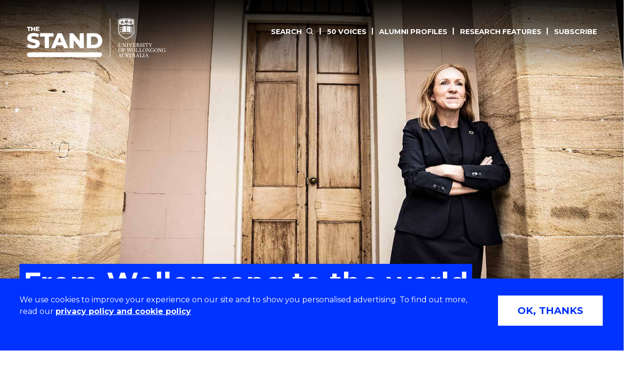

--- FILE ---
content_type: text/html; charset=UTF-8
request_url: https://www.uow.edu.au/the-stand/2022/from-wollongong-to-the-world-.php
body_size: 10577
content:
<!DOCTYPE html>
<html lang="en">
  <head>
      <!-- public/meta-tags -->
<meta charset="utf-8">
<meta http-equiv="x-ua-compatible" content="ie=edge">
<meta name="viewport" content="width=device-width, initial-scale=1.0">
<meta http-equiv="last-modified" content="2025-11-14">
<meta name="contenttypes" content="331 331 331 331 331 331 331 331 331 331 331 331 331 331 331 331 331 331 331 331 331 331 331 331 331 331 331 331 331 331 331 331 331 331 331 331 331 331 331 331 331 331 331 331 331 331 331 333 331 331 331 331 331 331 331 331 331 331 331 331 331 331 331 331 331 331 331 331 331 331 331 331 331 331 331 331 331 331 331 331 331 331 331 331 331 331 331 331 331 331 331 331 331 331 331 331 331 331 331 331 331 331 331 331 331 331 331 331 331 331 331 331 331 331 331 331 331 331 331">
<meta property="og:type" content="website" />
<meta property="og:title" content="From Wollongong to the world  - University of Wollongong – UOW">
<meta property="og:description" content="How UOW led Dr Mary-Anne Land to the World Health Organization" />
<meta property="og:image" content="https://www.uow.edu.au/assets/contributed/magazines/the-stand/MAL16X9.jpg" />
<meta property="og:url" content="https://www.uow.edu.au/the-stand/2022/from-wollongong-to-the-world-.php" />
<meta name="twitter:card" content="summary">
<meta name="twitter:title" content="From Wollongong to the world  - University of Wollongong – UOW">
<meta name="twitter:description" content="How UOW led Dr Mary-Anne Land to the World Health Organization" />
<meta name="twitter:image" content="https://www.uow.edu.au/assets/contributed/magazines/the-stand/MAL16X9.jpg" />

<meta name="description" content="How UOW led Dr Mary-Anne Land to the World Health Organization" />
<meta name="date.created" content="2021-12-10" />
<meta name="edit.date" content="2025-11-14">
<meta name="category" content="Alumni"/>
<meta name="business-areas" content="Alumni"/>
<meta name="tags" content="General tags, Women in Science, Study areas, Health, Study areas, Social Sciences &amp; Advocacy"/>
<meta name="editingPage" content="https://uoweduau-cms01-production.terminalfour.net/terminalfour/page/content#edit/25100/210619"/>
<meta name="date.sort" content="2025-11-14" />
<link rel="canonical" href="https://www.uow.edu.au/the-stand/2022/from-wollongong-to-the-world-.php"/>


     <!-- <title>2022 | From Wollongong to the world  - University of Wollongong – UOW</title> -->
     <title>From Wollongong to the world  - University of Wollongong – UOW</title> 
      
    	  <link rel="stylesheet" href="https://fonts.googleapis.com/css?family=Montserrat:400,500,600,700">

<link rel="stylesheet" type="text/css" media="all" href="/assets/styles/uow/app.min.css?v=329.0" />
<script src="/assets/scripts/uow/jquery-3.7.1.min.js?v=2.0"></script><!--<script defer src="/assets/scripts/uow/emergency-notices.js?v=37.0"></script><script defer src="/assets/scripts/uow/jquery.easy-autocomplete.min.js?v=1.0"></script> -->


<!-- <script defer src="/assets/scripts/uow/t4-updates.js?v=60.0"></script> -->
<!-- Google Tag Manager -->
<script>(function(w,d,s,l,i){w[l]=w[l]||[];w[l].push({'gtm.start':new Date().getTime(),event:'gtm.js'});var f=d.getElementsByTagName(s)[0],j=d.createElement(s),dl=l!='dataLayer'?'&l='+l:'';j.async=true;j.src='https://www.googletagmanager.com/gtm.js?id='+i+dl;f.parentNode.insertBefore(j,f);})(window,document,'script','dataLayer','GTM-TNGXT9W');</script>
<!-- End Google Tag Manager -->
<script>document.addEventListener('DOMContentLoaded',function(){function track(category,mainSel,subSel){document.querySelectorAll(mainSel).forEach(function(link){var href=link.getAttribute('href');if(!href||href.startsWith('#'))return;try{var label=link.textContent.trim();if(subSel){var submenu=link.closest(subSel);var h2=submenu?submenu.querySelector('h2'):null;label=h2?h2.textContent.trim()+' - '+label:label}}catch(ex){return}link.addEventListener('click',function(e){if('_sz'in window)_sz.push(['event',category,'click',label])})})}var prefix='Header Nav - ';track(prefix+'Top Nav','.uw-header-navs .top-menu a:not(.uw-global-submenu a)',null);track(prefix+'UOW Global Menu','.uw-header-navs .top-menu .uw-global-submenu a',null);track(prefix+'Mega Menu','.uw-header-navs .uw-main-menu a','.uw-main-submenu')});</script>
<!-- UOW SugarCRM -->
<script>
__sf_config = { customer_id: 98035, host: 'campaign.grcrm.uow.edu.au', ip_privacy: 0, subsite: '', __img_path: "/web-next.gif?" };
(function() { var s = function() {
var e, t; var n = 10; var r = 0; e = document.createElement("script"); e.type = "text/javascript"; e.async = true; e.src = "//" + __sf_config.host + "/js/frs-next.js"; t = document.getElementsByTagName("script")[0]; t.parentNode.insertBefore(e, t); var i = function() {
if (r < n) { r++; if (typeof frt !== "undefined") { frt(__sf_config); } else { setTimeout(function() { i(); }, 500); } }
};
i();
};
if (window.attachEvent) { window.attachEvent("onload", s); } else { window.addEventListener("load", s, false); }
})();
</script>
<!-- End UOW SugarCRM -->


  </head>
  
  <body class="page-header-min uw-mc-landing uw-minimal-header">
		<!--stopindex-->
      <!-- Google Tag Manager (noscript) -->
<noscript><iframe src="https://www.googletagmanager.com/ns.html?id=GTM-TNGXT9W" height="0" width="0" style="display:none;visibility:hidden"></iframe></noscript>
<!-- End Google Tag Manager (noscript) -->
      
<div class="cookies-notice" role="contentinfo">
    <div>
        <div class="notice" tabindex="1">
            <p>
              We use cookies to improve your experience on our site and to show you personalised advertising. To find out more, read our <a class="t4-tag-content-item " target="_blank" title="Privacy policy and cookie policy" href="/privacy/" data-t4-type="sslink" data-t4-ss-link-id="2" tabindex="1">privacy policy and cookie policy</a>
            </p>
        </div>
        <div>
            <button class="button" tabindex="1">OK, THANKS</button>
        </div>
    </div>
</div>

      <div class="emergencynotice" aria-live="assertive"></div>
	
    	<div class="site-container">
        
        <header class="uw-header">
            <a class="skip-link" href="#main-content" tabindex="1">Skip to Content</a>
            <div class="uw-header-top">
                <div class="uw-header-container">
                    <div class="uw-header-logo">
                      <a href="/the-stand/" aria-label="The Stand Magazine home">
                          <img class="logo-regular logo-regular-white" src="/assets/logos/magazines/Stand-Masthead-UOW-lockup_WHITE.svg" alt="" />
                          <img class="logo-regular logo-regular-navy" src="/assets/logos/magazines/Stand-Masthead-UOW-lockup_NAVY.svg" alt="" />
                          <img class="logo-regular logo-horizontal" src="/assets/logos/magazines/Stand-Masthead-UOW-lockup_NAVY.svg" alt="" />
                      </a>
                    </div>

                    <div class="uw-header-navs">
                        <!-- get top navigation menu -->
                        <nav class="uw-top-menu">
                            <ul class="top-menu">
                                <li class="top-nav-order-1"><a class="btn-nav btn-search" href=""><span>Search</span></a></li>

                                <li><a class="btn-nav min-link btn-staff" href="/the-stand/50-voices/"><span>50 Voices</span></a></li>
<li><a class="btn-nav min-link btn-staff" href="/the-stand/alumni-stories-profiles/"><span>Alumni profiles</span></a></li>
<li><a class="btn-nav min-link btn-staff" href="/the-stand/research/"><span>Research features</span></a></li>
<li><a class="btn-nav min-link btn-staff" href="/the-stand/subscribe/"><span>Subscribe</span></a></li>


                                <li class="mobile-menu-trigger">
                                    <a class="btn-nav btn-menu btn-mob-trigger">Menu
                                        <div class="icon-menu-bar-1"></div>
                                        <div class="icon-menu-bar-2"></div>
                                        <div class="icon-menu-bar-3"></div>
                                    </a>
                                </li>
                            </ul>
                        </nav>
                      
                      	<nav class="uw-main-menu">
                       	    <div class="grid-container">
                                <ul class="main-menu">
                                  	<li class="uw-main-menu-top-menu-item"><a class="uw-main-menu-item" href="/the-stand/50-voices/"><span>50 Voices</span></a></li>
<li class="uw-main-menu-top-menu-item"><a class="uw-main-menu-item" href="/the-stand/alumni-stories-profiles/"><span>Alumni profiles</span></a></li>
<li class="uw-main-menu-top-menu-item"><a class="uw-main-menu-item" href="/the-stand/research/"><span>Research features</span></a></li>
<li class="uw-main-menu-top-menu-item"><a class="uw-main-menu-item" href="/the-stand/subscribe/"><span>Subscribe</span></a></li>

                                </ul>
                            </div>

                        </nav>
                    </div>
                </div>
            </div>
        </header>
        
        <div class="uw-header-clearfix"></div>

        <main id="main-content" class="page-container with-nav">
        
        
        <!--startindex-->

        <section>
<style>
    /*---- style portrait image ----*/
    /* show portrait background */
    .uw-masthead-magazine._210619 .uw-masthead-magazine--background {
        background-image: url("https://pxl-uoweduau.terminalfour.net/fit-in/750x1333/filters:quality(80)/filters:format(jpg)/prod01/channel_3/assets/contributed/magazines/the-stand/MAL16X9-506X900.jpg");
        background-image: -webkit-image-set( url("https://pxl-uoweduau.terminalfour.net/fit-in/750x1333/filters:quality(65)/filters:format(webp)/prod01/channel_3/assets/contributed/magazines/the-stand/MAL16X9-506X900.jpg"), url("https://pxl-uoweduau.terminalfour.net/fit-in/750x1333/filters:quality(80)/filters:format(jpg)/prod01/channel_3/assets/contributed/magazines/the-stand/MAL16X9-506X900.jpg") );
        background-image: image-set( url("https://pxl-uoweduau.terminalfour.net/fit-in/750x1333/filters:quality(65)/filters:format(webp)/prod01/channel_3/assets/contributed/magazines/the-stand/MAL16X9-506X900.jpg") type("image/webp"), url("https://pxl-uoweduau.terminalfour.net/fit-in/750x1333/filters:quality(80)/filters:format(jpg)/prod01/channel_3/assets/contributed/magazines/the-stand/MAL16X9-506X900.jpg") type("image/jpeg"));
    }
    
    .uw-masthead-magazine._210619 .masthead-text-holder .masthead-text mark {
        background-color: transparent;
        color: #fff;
    }
    
    @media screen and (max-width: 39.9375em) { /* Small screens only */
        .uw-masthead-magazine._210619 .uw-masthead-magazine--background .masthead-text .masthead-text-bg {
            margin: 1rem;
        }
    }

    /*---- style landscape image ----*/
    @media only screen and (min-width: 768px) {
        /* show landscape background */
        .uw-masthead-magazine._210619 .uw-masthead-magazine--background {
            background-image: url("https://pxl-uoweduau.terminalfour.net/fit-in/1600x900/filters:quality(70)/filters:format(jpg)/prod01/channel_3/assets/contributed/magazines/the-stand/MAL16X9.jpg");
            background-image: -webkit-image-set( url("https://pxl-uoweduau.terminalfour.net/fit-in/1600x900/filters:quality(65):format(webp)/prod01/channel_3/assets/contributed/magazines/the-stand/MAL16X9.jpg"), url("https://pxl-uoweduau.terminalfour.net/fit-in/1600x900/filters:quality(70)/filters:format(jpg)/prod01/channel_3/assets/contributed/magazines/the-stand/MAL16X9.jpg") );
            background-image: image-set( url("https://pxl-uoweduau.terminalfour.net/fit-in/1600x900/filters:quality(65):format(webp)/prod01/channel_3/assets/contributed/magazines/the-stand/MAL16X9.jpg") type("image/webp"), url("https://pxl-uoweduau.terminalfour.net/fit-in/1600x900/filters:quality(70)/filters:format(jpg)/prod01/channel_3/assets/contributed/magazines/the-stand/MAL16X9.jpg") type("image/jpeg"));
            position: absolute;
        }
        
        .uw-masthead-magazine._210619 .uw-masthead-magazine--background .masthead-text .img-holder img {
            display: none;
            visibility: hidden;
        }
    }
</style>

<div class="uw-masthead-magazine apsect-ratio-16x9 text-bottom _210619 img-portrait img-landscape">
    <div class="uw-masthead-magazine--background">
    	<div class="masthead-text-holder">
        	<div class="masthead-text">
                <div class="img-holder masthead-text-bg">
                                        <h1 class="uw-blockhead"><mark>From Wollongong to the world </mark></h1>
                </div>

                <div class="masthead-text-bg">
	                <p class="subtitle"><mark>How UOW led Dr Mary-Anne Land to the World Health Organization</mark></p>
                </div>

				<div class="read-more">
                    <p class="button-grey">
                        <a href="/the-stand/2022/from-wollongong-to-the-world-.php">Read article</a>
                    </p>
                </div>
                 
                <div class="scroll-to-page-content">
                    <?xml version="1.0" encoding="UTF-8" standalone="no"?>
<!-- Created with Keyshape -->
<svg xmlns="http://www.w3.org/2000/svg" shape-rendering="geometricPrecision" text-rendering="geometricPrecision" viewBox="150 150 200 200" style="white-space: pre; background: rgba(30,198,181,0.00);">
    <style>
@keyframes Null-1_mo { 0% { offset-distance: 0%; animation-timing-function: cubic-bezier(0.333,0,0.667,1); } 55.2665% { offset-distance: 100%; } 100% { offset-distance: 100%; } }
@keyframes Path-1-2_o { 0% { opacity: 0; } 22.3668% { opacity: 0; animation-timing-function: cubic-bezier(0.333,0,0.667,1); } 64.3307% { opacity: 1; animation-timing-function: cubic-bezier(0.333,0,0.833,1); } 81.8296% { opacity: 1; animation-timing-function: cubic-bezier(0.167,0,0.833,1); } 92.3206% { opacity: 0.01; } 100% { opacity: 0.01; } }
@keyframes Path-2_t { 0% { transform: translate(179.923px,316.692px); } 33.5711% { transform: translate(179.923px,316.692px); animation-timing-function: cubic-bezier(0.333,0,0.667,1); } 69.2404% { transform: translate(179.923px,247.692px); } 100% { transform: translate(179.923px,247.692px); } }
@keyframes Path-2-2_o { 0% { opacity: 0; } 43.3487% { opacity: 0; animation-timing-function: cubic-bezier(0.333,0,0.667,1); } 75.535% { opacity: 1; animation-timing-function: cubic-bezier(0.167,0,0.833,1); } 88.1242% { opacity: 1; animation-timing-function: cubic-bezier(0.167,0,0.833,1); } 100% { opacity: 0; } }
@keyframes Null-1-2_mo { 0% { offset-distance: 0%; animation-timing-function: cubic-bezier(0.333,0,0.667,1); } 55.2665% { offset-distance: 100%; } 100% { offset-distance: 100%; } }
    </style>
    <g opacity="1" transform="translate(249,250) rotate(180) translate(-250,-250)">
        <g style="animation: 2.383s linear infinite both Null-1_mo; offset-path: path('M250,468C250,431.667,250,286.333,250,250L250,250'); offset-rotate: 0deg;">
            <g transform="translate(-5.231,-51.77) translate(-63.846,-26.538)">
                <g opacity="0" style="animation: 2.383s linear infinite both Path-1-2_o;">
                    <path fill="none" d="M0,53.077C0,53.077,65.384,0,65.384,0C65.384,0,100.697,30.081,100.697,30.081C100.697,30.081,127.692,53.077,127.692,53.077" stroke="#ffffff" stroke-opacity="1" stroke-width="18" stroke-linecap="round" stroke-linejoin="round"/>
                </g>
            </g>
        </g>
        <g transform="translate(243.769,343.23) translate(-63.846,-26.538)" style="animation: 2.383s linear infinite both Path-2_t;">
            <g opacity="0" style="animation: 2.383s linear infinite both Path-2-2_o;">
                <path fill="none" d="M0,53.077C0,53.077,65.384,0,65.384,0C65.384,0,100.697,30.081,100.697,30.081C100.697,30.081,127.692,53.077,127.692,53.077" stroke="#ffffff" stroke-opacity="1" stroke-width="18" stroke-linecap="round" stroke-linejoin="round"/>
            </g>
        </g>
        <g style="animation: 2.383s linear infinite both Null-1-2_mo; offset-path: path('M250,468C250,431.667,250,286.333,250,250L250,250'); offset-rotate: 0deg;"/>
    </g>
</svg>


                </div>
            </div>
        </div>
    </div>
</div>
</section>
<section class="magazine">
<div class="grid-x grid-container magazine-body">
<aside class="uw-post-details cell medium-12 large-3">
	    <p class="uw-post-date">
        July 2, 2022    </p>
    <hr class="uw-section-breaker">
        
    <div class="grid-x grid-margin-x">
        <div class="cell medium-6 large-12">         

            <div class="uw-post-aside-heading">Story By</div><p>Lizzie Jack</p>

           <div class="uw-post-aside-heading">Photo By</div><p>Paul Jones / Mary-Anne Land</p>
                          <div class="uw-post-aside-heading">Share</div>
                <ul class="uw-social-icons">
                    <li><button class="icon--facebook button-share button" onclick="goFacebook()" data-social="facebook" aria-label="Share on Facebook" title="Share on Facebook"></button></li>
                    <li><button class="icon--twitter button-share button" onclick="goTweet()" data-social="twitter" aria-label="Share on Twitter" title="Share on Twitter"></button></li>
                    <li><button class="icon--linkedin button-share button" onclick="goLinkedIn()" data-social="linkedin" aria-label="Share on LinkedIn" title="Share on LinkedIn"></button></li>
                    <li><button class="icon--envelope button-share button" onclick="mailTo()" target="blank" data-social="email" aria-label="Share via Email" title="Share via Email"></button></li>
                </ul>
          
            <div class="uw-post-aside-heading">Category</div><a href="../?Category=Alumni#list" class="uw-post-aside-topic">Alumni</a>
            <div class="uw-post-aside-heading">Tags</div><a href="../?Tags=Women+in+Science#list" class="uw-post-aside-topic">Women in Science</a><a href="../?Tags=Health#list" class="uw-post-aside-topic">Health</a><a href="../?Tags=Social+Sciences+%26+Advocacy#list" class="uw-post-aside-topic">Social Sciences & Advocacy</a>
                     </div>
    </div>
</aside>
<script>
  try{
    function goTweet() {
        var uow_url = document.URL;
        window.location.href = "https://twitter.com/intent/tweet?text=" + encodeURIComponent(uow_url);
    }

    function goFacebook() {
        var uow_url = document.URL;
        window.location.href = "https://www.facebook.com/sharer.php?u=" + encodeURIComponent(uow_url);
    }

    function goLinkedIn() {
        var uow_url = document.URL;
        window.location.href = "https://www.linkedin.com/shareArticle?url=" + encodeURIComponent(uow_url);
    }

    function mailTo() {
        var uow_url = document.URL; var title = document.title;
        window.location.href = "mailto:?Subject=" + encodeURIComponent(title) + "&body=" + encodeURIComponent(uow_url);
    }
  }catch (exception) {
    document.writeln("<!-- error:" + exception + " -->"); // Catch any errors that the above code may throw 
  }
</script>
<div class="uw-post-content cell large-9">
<p class="uw-post-date">
July 2, 2022</p>
<p class="uw-subhead">
	The University of Wollongong graduates whose passion for science is helping change the world.
</p>
<hr class="uw-section-breaker">
<section class="page-content uw-text-block">
    <div class="grid-x grid-padding-x">
        <div class="large-auto">
            <p>Dr Mary-Anne Land has just returned to her hometown of Wollongong, following a global career that has seen her help solve some of the world&rsquo;s biggest crises through public health.</p>
<p>A Wollongong local with a keen interest in science and health, it was an easy decision for her to enroll in&nbsp;<a href="https://coursefinder.uow.edu.au/information/index.html?course=bachelor-exercise-science">exercise science</a> at the University of Wollongong (UOW).</p>
<p>&ldquo;I have to say, it was the best university experience,&rdquo; she says.</p>
<p>After graduating and a year of travel, she landed a job with American radiology company Nighthawk, which scanned patients in the US, that Dr Land could then read remotely from her base in Sydney or Zurich.</p>
<p>&ldquo;The anatomy of exercise physiology enabled me to triage the scans and identify massive traumas, and because of the time difference, it meant no radiologists had to work overnight.&rdquo;</p>
<p>While it was a rewarding career, Dr Land felt the urge to put her love for health on a larger scale. A decade after graduating exercise physiology, she went back to UOW and enrolled in a <a href="https://coursefinder.uow.edu.au/information/index.html?course=master-of-public-health">Master of Public Health.</a></p>
<p>&ldquo;I absolutely loved it,&rdquo; she says.</p>
<p>&ldquo;I had the opportunity to work in health care at an individual level where you are impacting one person at a time. Public health enables you to impact populations, through the availability of clean drinking water, safe and nutritious foods, and vaccines to prevent chronic diseases, and road safety measures to prevent horrific crashes. I had incredible teachers at UOW, in Karen Charlton, Vicki Flood and Heather Yeatman, all legends in public health.&rdquo;</p>
<h3>"My greatest achievement"</h3>
<p>Dr Land then went on to do a PhD in public health, before taking up a position at the World Health Organization (WHO).</p>
<p>&ldquo;My first role looked at eliminating cervical cancer in the Africa region by implementing new diagnostics, a project funded by the Bill and Melinda Gates Foundation. From there I &nbsp;joined the Director-General Dr Margaret Chan as her executive officer. During this time, I gained extensive experience in diplomacy, geopolitics and international policy, working across the globe with Heads of States,&rdquo; explains Dr Land.</p>
<p>&ldquo;It was really interesting to see the dynamics of leadership and influence, and how health is used as leverage to make different countries come to the party.&rdquo;</p>
<p>After Director-General Chan&rsquo;s retirement, former New York Mayor Mike Bloomberg was named ambassador for non-communicable diseases, a project Dr Land led.</p>
<p>&ldquo;Then as part of Dr Tedros Adhanom Ghebreyesus leadership, his commitment to WHO was to eliminate cervical cancer. So, I went back to work in cervical cancer elimination, which was amazing and probably my greatest achievement.&rdquo;</p>
<p><picture><source type="image/webp" media="(min-width:480px)" srcset="https://pxl-uoweduau.terminalfour.net/fit-in/1200x0/filters:no_upscale():quality(65):format(webp)/prod01/channel_3/assets/contributed/magazines/the-stand/Mary-Anne-WHO.jpg">
<source type="image/webp" media="(max-width:480px)" srcset="https://pxl-uoweduau.terminalfour.net/fit-in/400x0/filters:no_upscale():quality(65):format(webp)/prod01/channel_3/assets/contributed/magazines/the-stand/Mary-Anne-WHO.jpg">
<source type="image/jpeg" media="(min-width:480px)" srcset="https://pxl-uoweduau.terminalfour.net/fit-in/400x0/filters:no_upscale():quality(80):format(jpg)/prod01/channel_3/assets/contributed/magazines/the-stand/Mary-Anne-WHO.jpg">
<source type="image/jpeg" media="(max-width:480px)" srcset="https://pxl-uoweduau.terminalfour.net/fit-in/1200x0/filters:no_upscale():quality(80):format(jpg)/prod01/channel_3/assets/contributed/magazines/the-stand/Mary-Anne-WHO.jpg">
<img src="https://pxl-uoweduau.terminalfour.net/prod01/channel_3/assets/contributed/magazines/the-stand/Mary-Anne-WHO.jpg" ct-id="210615" alt="" /></picture>
 Mary-Anne Land has travelled the world through her work with the World Health Organization</p>
<h3>A world without cervical cancer</h3>
<p>Cervical cancer is currently the only cancer that can be eliminated through prevention and early intervention; however, Dr Land says there are still huge equity issues. Two years ago, WHO released a global strategy to eliminate cervical cancer.</p>
<p>&ldquo;We have vaccines, we have early screening and effective treatments, and making that accessible to everybody is key. In July, Australia opened up self-collection to any person with a cervix, which is a game changer for the early detection and treatment, to prevent needless suffering,&rdquo; says Dr Land.</p>
<p>&ldquo;Around the world, there are amazing grassroots level groups like the Teal Sisters in Zambia and in Lesotho, who advocate for access to, and uptake of affordable vaccines, screening, and treatment.&rdquo;</p>
<p>Dr Land has seen the effects of cervical cancer prevention in action. Since the HPV vaccination was introduced in the UK in 2008, the latest research shows a substantial reduction in cervical cancer, indicating the program has almost eliminated cervical cancer in women born after 1995.</p>
<p>&nbsp;&ldquo;It is a long-term plan, but we have governments that work in four-year cycles. In public health, it&rsquo;s all about incremental positive change. Unless you have long term vision , you&rsquo;re not going to get there,&rdquo; she explains.</p>
<p>&ldquo;In Australia, it is predicted elimination will be reached as early as 2028, though this may have been impacted by the COVID-19 pandemic on vaccination and screening programs. But it is highly probable this won&rsquo;t include Aboriginal and Torres Strait Islander women. Data or lack of, is significant and persistent within country inequities.&rdquo;</p>
<h3>Where science can take you</h3>
<p>Dr Land spent five years working in Switzerland at the WHO headquarters, and travelled the world in her role, which included being on the ground during the Zika outbreak in Brazil, through the Ebola crisis, and Yellow Fever in Angola.</p>
<p>She returned to Australia, working for the Department of Health in Canberra, before returning to the WHO as a consultant in 2020, where she now works completely remotely from her home in Wollongong. Dr Land attributes her globetrotting career to an interest in science.</p>
<p>&ldquo;I would encourage anyone to do science. It&rsquo;s a huge opportunity because you&rsquo;re not locked into any one science, they can all blend together so you can make what you want of it,&rdquo; she says.</p>
<p>&ldquo;That&rsquo;s the best thing about science &ndash; it&rsquo;s not so structured. You can cherry pick the things you&rsquo;re most interested in and formulate your own degree, taking it into medicine, engineering, or anything you want.&rdquo;</p>
        </div>
    </div>
</section>



</div>
</div>
</section>
    </main>

    <!--stopindex-->
    <div class="grid-container uw-scroll-top-container">
      <button class="uw-scroll-top" title="Back to Top"><span class="sr-only">Scroll to Top</span></button>
    </div>

    <footer class="minimal-footer">
        <div class="grid-container">
            <div class="footer-links">
                <div>
                    <a href="/" aria-label="University of Wollongong home page">
                        <img class="logo-regular logo-regular-navy" src="/assets/logos/logo-svgs/logo.svg" alt="" />
                    </a>
                </div>

                <div class="links-block">
                  <span class="footer-links__title js-sub-menu-toggle">More</span>
<ul class="menu vertical">
<li><a href="/the-stand/subscribe/">Subscribe to The Stand</a></li>
<li><a href="/about/">About UOW</a></li>
<li><a href="/50-years/">50 years of UOW</a></li>
<li><a href="/newsroom/">UOW Newsroom</a></li>
</ul>

                </div>

                <div class="links-block connect">
                  <div class="footer-links__title js-sub-menu-toggle">Connect with us</div>
                  <ul class="menu vertical">
                      
                      
                                                <li>Email: <a href="mailto:the-stand@uow.edu.au"><span>the-stand@uow.edu.au</span></a></li>
                      
                      <li>
                          <ul class="social">
                                                                <li><a href="https://www.facebook.com/UOW" title="Facebook">
                                        <svg width="18" height="18" viewBox="0 0 18 18" xmlns="http://www.w3.org/2000/svg" xmlns:xlink="http://www.w3.org/1999/xlink"><title>Facebook</title><path d="M17 .007H.993A.993.993 0 0 0 0 1v16.007c0 .548.444.993.993.993h8.618v-6.968H7.266V8.317H9.61V6.314c0-2.324 1.419-3.59 3.492-3.59.993 0 1.847.075 2.095.108V5.26l-1.438.001c-1.127 0-1.345.536-1.345 1.322v1.734h2.689l-.35 2.715h-2.34V18H17a.993.993 0 0 0 .993-.993V1A.993.993 0 0 0 17 .007" fill="#000"/></svg>

                                  </a></li>
                              
                                                                <li><a href="https://twitter.com/uow" title="X - formerly known as twitter">
                                        <svg width="18" height="18" viewBox="0 0 18 18" fill="none" xmlns="http://www.w3.org/2000/svg">
<path d="M10.7142 7.62265L17.4162 0H15.8286L10.0068 6.61729L5.3604 0H0L7.0278 10.0075L0 18H1.5876L7.7316 11.0104L12.6396 18H18M2.1606 1.17142H4.5996L15.8274 16.8861H13.3878" fill="black"/>
</svg>


                                  </a></li>
                              
                                                                <li><a href="http://instagram.com/uow/" title="Instagram">
                                        <svg width="18" height="18" viewBox="0 0 18 18" xmlns="http://www.w3.org/2000/svg" xmlns:xlink="http://www.w3.org/1999/xlink"><title>Instagram</title><path d="M8.997.006c-2.443 0-2.75.01-3.71.054-.957.043-1.611.196-2.183.418A4.41 4.41 0 0 0 1.51 1.516 4.41 4.41 0 0 0 .472 3.109C.25 3.682.098 4.336.054 5.293.01 6.253 0 6.56 0 9.003s.01 2.75.054 3.71c.044.957.196 1.611.418 2.183A4.41 4.41 0 0 0 1.51 16.49c.5.5 1.002.808 1.594 1.038.572.222 1.226.374 2.184.418.96.044 1.266.054 3.71.054 2.443 0 2.749-.01 3.709-.054.957-.044 1.611-.196 2.184-.418a4.41 4.41 0 0 0 1.593-1.038c.5-.5.808-1.002 1.038-1.594.222-.572.375-1.226.418-2.184.044-.96.054-1.266.054-3.71 0-2.443-.01-2.749-.054-3.709-.044-.957-.196-1.611-.418-2.184a4.41 4.41 0 0 0-1.038-1.593A4.41 4.41 0 0 0 14.891.478C14.318.256 13.664.104 12.707.06c-.96-.044-1.266-.054-3.71-.054zm0 1.62c2.402 0 2.687.01 3.636.053.877.04 1.353.187 1.67.31.42.163.72.358 1.035.673.315.315.51.615.673 1.035.123.317.27.793.31 1.67.043.949.052 1.234.052 3.636s-.009 2.687-.052 3.635c-.04.878-.187 1.354-.31 1.671-.163.42-.358.72-.673 1.035-.315.314-.615.51-1.035.673-.317.123-.793.27-1.67.31-.949.043-1.233.052-3.636.052-2.402 0-2.687-.01-3.635-.053-.878-.04-1.354-.186-1.671-.31a2.787 2.787 0 0 1-1.035-.672 2.788 2.788 0 0 1-.673-1.035c-.123-.317-.27-.793-.31-1.67-.043-.95-.052-1.234-.052-3.636s.01-2.687.053-3.636c.04-.877.186-1.353.31-1.67.163-.42.358-.72.672-1.035.315-.315.615-.51 1.035-.673.317-.123.793-.27 1.67-.31.95-.043 1.234-.052 3.636-.052z" fill="#0A0B09" mask="url(#b)"/><path d="M8.997 12.002a2.999 2.999 0 1 1 0-5.998 2.999 2.999 0 0 1 0 5.998zm0-7.62a4.62 4.62 0 1 0 0 9.241 4.62 4.62 0 0 0 0-9.24zM14.88 4.2a1.08 1.08 0 1 1-2.16 0 1.08 1.08 0 0 1 2.16 0" fill="#0A0B09"/></svg>

                                  </a></li>
                              
                                                                <li><a href="https://www.youtube.com/@UOWAustralia" title="YouTube">
                                        <svg width="20" height="15" viewBox="0 0 20 15" xmlns="http://www.w3.org/2000/svg"><title>Youtube</title><path d="M19.785 3.036s-.196-1.376-.794-1.982c-.758-.796-1.61-.8-2-.847-2.795-.201-6.987-.201-6.987-.201h-.008s-4.192 0-6.987.201c-.39.047-1.242.051-2 .847C.41 1.66.215 3.036.215 3.036s-.2 1.615-.2 3.232v1.515c0 1.617.2 3.232.2 3.232s.196 1.376.794 1.982c.76.796 1.757.77 2.201.854 1.597.153 6.79.202 6.79.202s4.196-.006 6.991-.21c.391-.046 1.242-.05 2-.846.598-.606.794-1.982.794-1.982s.2-1.617.2-3.232V6.268c0-1.617-.2-3.232-.2-3.232zM7.937 9.62V4.008l5.396 2.815L7.937 9.62z" fill="#000"/></svg>

                                  </a></li>
                              
                                                                <li><a href="http://www.linkedin.com/edu/school?id=10255" title="LinkedIn">
                                    <svg width="20" height="20" xmlns="http://www.w3.org/2000/svg" viewBox="0 0 24 24"><title>LinkedIn</title><path d="M19,0H5C2.2,0,0,2.2,0,5v14c0,2.8,2.2,5,5,5h14c2.8,0,5-2.2,5-5V5C24,2.2,21.8,0,19,0z M8,19H5V8h3V19z M6.5,6.7 c-1,0-1.8-0.8-1.8-1.8s0.8-1.8,1.8-1.8S8.2,4,8.2,5S7.5,6.7,6.5,6.7z M20,19h-3v-5.6c0-3.4-4-3.1-4,0V19h-3V8h3v1.8 c1.4-2.6,7-2.8,7,2.5V19z"/>
</svg>

                                  </a></li>
                                
                          </ul>
                      </li>  
                  </ul>
                </div>
              
                  
            </div>
        </div>
      
        <div class="grid-container footer-address-logos">
            <div class="cell large-6 align-right large-text-right">
                <p>
                <p><strong>Copyright &copy; University of Wollongong</strong><br />CRICOS Provider No: 00102E | TEQSA Provider ID: PRV12062 | ABN: 61 060 567 686 <br /><a href="/privacy/">Privacy &amp; cookie usage</a>&nbsp;|&nbsp;<a href="/about/governance/copyright-and-disclaimer/">Copyright &amp; disclaimer</a>&nbsp;|&nbsp;<a href="/web-accessibility/">Web Accessibility Statement</a></p>
                </p>
            </div>
        </div>
    </footer>

    <div class="uw-search-overlay-main" role="search">
    <div class="uw-search-overlay">
        <div class="uw-search-overlay--wrapper">
            <a class="uw-search--close" href="#">Close</a>
            <div class="grid-container uw-search--container">
                <div class="uw-search--form-wrapper">
                    <form class="uw-search--form" action="/search/">
                        <div class="searchHolder search-uow">
                          	                          	<div>
                                <input type="text" name="query" placeholder="Search The Stand Magazine" value="" aria-label="Search UOW" autocomplete="off">
                              
                              	                              
                              	<div class="subsearch hidden">
                                    <input type="radio" name="search-type" id="uow-search" title="Search UOW" role="radiogroup" aria-labelledby="search-uow">
                                    <label for="uow-search" title="Search UOW" id="search-uow">Search UOW</label>

                                    <input type="radio" name="search-type" id="sub-search" checked="checked" title="Search The Stand Magazine" role="radiogroup" aria-labelledby="search-subsite">
                                    <label for="sub-search" title="Search The Stand Magazine" id="search-subsite">Search The Stand Magazine</label> 
                                  
                                  	<input type="hidden" name="sitesearch" value="https://www.uow.edu.au/the-stand/" data-subsite-url="https://www.uow.edu.au/the-stand/">
                              	</div>
                              
                              	                          	</div>
                          
                            <div class="linksHolder">
                                <button class="button uw-submit-search" type="submit" aria-label="search">
                                  <span>Search</span>
                                </button>
                            </div>
                        </div>  
                    </form>
                </div>
            </div>
        </div>
    </div>
</div>
              

    <script src="https://cdn.jsdelivr.net/npm/foundation-sites@6.5.2/dist/js/foundation.min.js"></script>
<script src="/assets/scripts/uow/app.js?v=138.0"></script>
   </div>
</body>
</html>

--- FILE ---
content_type: text/css
request_url: https://tags.srv.stackadapt.com/sa.css
body_size: -11
content:
:root {
    --sa-uid: '0-bed2de76-0227-5ba8-649a-22d0937a16bc';
}

--- FILE ---
content_type: image/svg+xml
request_url: https://www.uow.edu.au/assets/logos/magazines/Stand-Masthead-UOW-lockup_NAVY.svg
body_size: 6264
content:
<?xml version="1.0" encoding="utf-8"?>
<!-- Generator: Adobe Illustrator 28.0.0, SVG Export Plug-In . SVG Version: 6.00 Build 0)  -->
<svg version="1.1" id="Layer_1" xmlns="http://www.w3.org/2000/svg" xmlns:xlink="http://www.w3.org/1999/xlink" x="0px" y="0px"
	 viewBox="0 0 300 100" style="enable-background:new 0 0 300 100;" xml:space="preserve">
<style type="text/css">
	.st0{fill:#001641;}
	.st1{fill:none;stroke:#001641;stroke-width:1.015;}
	.st2{fill:#001541;}
</style>
<path class="st0" d="M157.9,91.9H5.5c-2.8,0-5.1-2.3-5.1-5.1c0-2.8,2.3-5.1,5.1-5.1h152.4c2.8,0,5.1,2.3,5.1,5.1
	C163,89.6,160.7,91.9,157.9,91.9"/>
<path class="st0" d="M0.2,69.9l3-6.8c2.9,1.9,6.9,3.2,10.7,3.2c3.8,0,5.3-1.1,5.3-2.6c0-5.1-18.4-1.4-18.4-13.4
	c0-5.8,4.7-10.5,14.3-10.5c4.2,0,8.6,1,11.8,2.8L24,49.4c-3.1-1.7-6.2-2.5-9-2.5c-3.8,0-5.2,1.3-5.2,2.9c0,5,18.4,1.2,18.4,13.2
	c0,5.6-4.7,10.5-14.3,10.5C8.5,73.4,3.2,72,0.2,69.9"/>
<polygon class="st0" points="38.8,47.6 28.8,47.6 28.8,40.4 57.9,40.4 57.9,47.6 47.9,47.6 47.9,72.8 38.8,72.8 "/>
<path class="st0" d="M77.9,66.5H64.2l-2.5,6.3h-9.3l14.3-32.4h9L90,72.8h-9.5L77.9,66.5z M75.2,59.7L71,49.4l-4.2,10.4H75.2z"/>
<polygon class="st0" points="123.4,40.4 123.4,72.8 115.8,72.8 101.5,55.5 101.5,72.8 92.5,72.8 92.5,40.4 100.1,40.4 114.4,57.6 
	114.4,40.4 "/>
<path class="st0" d="M129.8,40.4h15.3c10.7,0,18.1,6.2,18.1,16.2s-7.4,16.2-18.1,16.2h-15.3V40.4z M144.8,65.5
	c5.5,0,9.2-3.3,9.2-8.9s-3.7-8.9-9.2-8.9H139v17.8H144.8z"/>
<polygon class="st0" points="3.1,28.4 0.2,28.4 0.2,26.3 8.6,26.3 8.6,28.4 5.7,28.4 5.7,35.7 3.1,35.7 "/>
<polygon class="st0" points="18.2,26.3 18.2,35.7 15.6,35.7 15.6,32 12,32 12,35.7 9.3,35.7 9.3,26.3 12,26.3 12,29.8 15.6,29.8 
	15.6,26.3 "/>
<polygon class="st0" points="27.3,33.6 27.3,35.7 19.8,35.7 19.8,26.3 27.2,26.3 27.2,28.4 22.4,28.4 22.4,29.9 26.6,29.9 
	26.6,31.9 22.4,31.9 22.4,33.6 "/>
<line class="st1" x1="180.2" y1="8.7" x2="180.2" y2="91.9"/>
<path class="st2" d="M199,67.5v-4.8c0-0.4-0.2-0.5-1.2-0.5v-0.4h3.5v0.4c-1.1,0-1.1,0.1-1.1,0.5v4.6c0,1.4,0.9,2,2.2,2
	c0.6,0,1.1-0.2,1.5-0.6c0.4-0.4,0.6-0.8,0.6-1.7v-3.3c0-1.1-0.2-1.3-1.4-1.5v-0.3h3v0.3c-1.1,0.2-1.2,0.4-1.2,1.5v3.7
	c0,1.2-1.1,2.4-2.9,2.4C200.1,69.8,199,68.8,199,67.5"/>
<path class="st2" d="M208.6,63L208.6,63l0,4.7c0,1.1,0.1,1.4,1.3,1.5v0.3h-3v-0.3c1.1-0.2,1.2-0.4,1.2-1.5V63c0-0.4-0.3-0.8-1.2-0.8
	v-0.4h2.2l4.4,6h0v-4.2c0-1.1-0.2-1.3-1.4-1.5v-0.3h3v0.3c-1.1,0.2-1.2,0.4-1.2,1.5v6.1h-0.5L208.6,63z"/>
<path class="st2" d="M216.1,69.2c1,0,1.2-0.1,1.2-0.5v-6c0-0.4-0.2-0.5-1.2-0.5v-0.4h3.6v0.4c-1,0-1.2,0.1-1.2,0.5v6
	c0,0.4,0.2,0.5,1.2,0.5v0.4h-3.6V69.2z"/>
<path class="st2" d="M221.7,63c-0.2-0.5-0.4-0.7-1.3-0.8v-0.3h3.5v0.3c-1,0.1-1.2,0.3-1,0.7l1.9,5.4h0l1.7-4.7
	c0.4-1.2,0.3-1.3-0.8-1.5v-0.3h2.8v0.3c-0.8,0.2-1,0.5-1.4,1.5l-2.4,6.1h-0.5L221.7,63z"/>
<path class="st2" d="M229.2,69.2c1,0,1.2-0.1,1.2-0.5v-6c0-0.4-0.2-0.5-1.2-0.5v-0.4h6.3l0,2.2l-0.4,0c-0.4-1.3-0.6-1.7-1.9-1.7
	h-1.7v3.1h0.7c0.9,0,1.2-0.1,1.5-1.3h0.3v3.1h-0.3c-0.3-1.2-0.6-1.3-1.5-1.3h-0.7v3.4h1.7c1.6,0,1.9-0.6,2.4-2l0.4,0l-0.1,2.4h-6.7
	V69.2z"/>
<path class="st2" d="M239.1,68.7c0,0.4,0.2,0.5,1.2,0.5v0.4h-3.6v-0.4c1,0,1.2-0.1,1.2-0.5v-6c0-0.4-0.2-0.5-1.2-0.5v-0.4h3.3
	c2.4,0,3.1,0.9,3.1,1.9c0,0.9-0.5,1.6-2,2v0c1.4,0.1,1.6,0.7,1.7,1.6l0.2,1.1c0.1,0.7,0.4,0.9,1.2,0.9v0.4c-0.1,0-0.3,0-0.4,0
	c-1.7,0-1.9-0.3-2-1.4l-0.1-0.9c-0.1-1.2-0.6-1.4-1.8-1.4h-0.9V68.7z M240,65.5c1.5,0,1.9-0.7,1.9-1.7c0-1-0.5-1.5-1.9-1.5h-0.8v3.3
	H240z"/>
<path class="st2" d="M244.9,67.3h0.4c0.6,1.4,1.4,2.1,2.4,2.1c1.2,0,1.7-0.8,1.7-1.5c0-0.9-0.6-1.2-2.1-1.7
	c-1.1-0.4-2.2-0.7-2.2-2.2c0-1.5,1.2-2.4,2.6-2.4c0.7,0,1.1,0.1,1.5,0.3l0.4-0.3h0.3v2.3h-0.4c-0.4-1.1-1.1-1.8-2-1.8
	c-0.8,0-1.4,0.5-1.4,1.4c0,0.9,0.7,1.1,1.9,1.5c1.1,0.4,2.2,0.7,2.2,2.2c0,1.2-0.7,2.5-2.6,2.5c-0.6,0-1.3-0.1-1.8-0.3l-0.6,0.4
	h-0.3V67.3z"/>
<path class="st2" d="M251.3,69.2c1,0,1.2-0.1,1.2-0.5v-6c0-0.4-0.2-0.5-1.2-0.5v-0.4h3.6v0.4c-1,0-1.2,0.1-1.2,0.5v6
	c0,0.4,0.2,0.5,1.2,0.5v0.4h-3.6V69.2z"/>
<path class="st2" d="M257.4,69.2c1.1,0,1.3-0.1,1.3-0.5v-6.5h-0.6c-1.1,0-1.3,0.6-1.8,2l-0.4,0l0.1-2.4h6.5l0.1,2.4l-0.4,0
	c-0.4-1.3-0.7-2-1.8-2h-0.6v6.5c0,0.4,0.3,0.5,1.3,0.5v0.4h-3.7V69.2z"/>
<path class="st2" d="M268.8,63.4c0.5-0.9,0.5-1.2-0.5-1.3v-0.3h2.7v0.3c-0.7,0.1-1,0.3-1.5,1.2l-1.7,2.9v2.5c0,0.4,0.2,0.5,1.2,0.5
	v0.4h-3.6v-0.4c1,0,1.2-0.1,1.2-0.5v-2.3l-2-3.5c-0.3-0.4-0.4-0.6-1.1-0.7v-0.3h3.3v0.3c-1,0.1-1.2,0.3-0.9,0.8l1.6,2.8L268.8,63.4z
	"/>
<path class="st2" d="M198,76.7c0-2.5,1.7-4.1,3.7-4.1c2.1,0,3.7,1.6,3.7,4.1c0,2.5-1.7,4.1-3.7,4.1C199.6,80.8,198,79.2,198,76.7
	 M204.2,76.7c0-2.5-1.1-3.7-2.5-3.7c-1.4,0-2.4,1.1-2.4,3.7c0,2.5,1.1,3.7,2.5,3.7C203.2,80.4,204.2,79.3,204.2,76.7"/>
<path class="st2" d="M206.1,80.2c1,0,1.2-0.1,1.2-0.5v-6c0-0.4-0.2-0.5-1.2-0.5v-0.4h6.3l0.1,2.2l-0.4,0c-0.4-1.3-0.8-1.8-2.1-1.8
	h-1.5v3.2h0.8c0.9,0,1.1-0.1,1.4-1.3h0.3v3h-0.3c-0.3-1.2-0.5-1.3-1.4-1.3h-0.8v2.8c0,0.4,0.2,0.5,1.3,0.5v0.4h-3.7V80.2z"/>
<path class="st2" d="M221.2,74.2c-0.2-0.6-0.4-0.9-1.2-1v-0.3h3.2v0.3c-1,0.1-1.1,0.3-1,0.7l1.6,5.1h0l1.4-4.4
	c0.4-1.2,0.3-1.3-0.8-1.5v-0.3h2.9v0.3c-0.8,0.2-1.1,0.5-1.5,1.5l-2,6.1h-0.5l-1.7-5.3l-2,5.3h-0.5l-2.1-6.8
	c-0.2-0.5-0.4-0.7-1.2-0.8v-0.3h3.3v0.3c-0.9,0.1-1,0.3-0.9,0.7l1.5,5.1h0l1.7-4.3L221.2,74.2z"/>
<path class="st2" d="M227.5,76.7c0-2.5,1.7-4.1,3.7-4.1c2.1,0,3.7,1.6,3.7,4.1c0,2.5-1.7,4.1-3.7,4.1
	C229.1,80.8,227.5,79.2,227.5,76.7 M233.7,76.7c0-2.5-1.1-3.7-2.5-3.7c-1.4,0-2.4,1.1-2.4,3.7c0,2.5,1.1,3.7,2.5,3.7
	C232.7,80.4,233.7,79.3,233.7,76.7"/>
<path class="st2" d="M235.7,80.2c1,0,1.2-0.1,1.2-0.5v-6c0-0.4-0.2-0.5-1.2-0.5v-0.4h3.6v0.4c-1,0-1.2,0.1-1.2,0.5v6.4h1.3
	c1.6,0,1.9-0.6,2.4-2.2l0.4,0l-0.1,2.6h-6.3V80.2z"/>
<path class="st2" d="M243.1,80.2c1,0,1.2-0.1,1.2-0.5v-6c0-0.4-0.2-0.5-1.2-0.5v-0.4h3.6v0.4c-1,0-1.2,0.1-1.2,0.5v6.4h1.3
	c1.6,0,1.9-0.6,2.4-2.2l0.4,0l-0.1,2.6h-6.3V80.2z"/>
<path class="st2" d="M250.4,76.7c0-2.5,1.7-4.1,3.7-4.1c2.1,0,3.7,1.6,3.7,4.1c0,2.5-1.7,4.1-3.7,4.1
	C251.9,80.8,250.4,79.2,250.4,76.7 M256.5,76.7c0-2.5-1.1-3.7-2.5-3.7c-1.4,0-2.4,1.1-2.4,3.7c0,2.5,1.1,3.7,2.5,3.7
	C255.5,80.4,256.5,79.3,256.5,76.7"/>
<path class="st2" d="M260.1,74.1L260.1,74.1l0,4.7c0,1.1,0.1,1.4,1.3,1.5v0.3h-3v-0.3c1.1-0.2,1.2-0.4,1.2-1.5V74
	c0-0.4-0.3-0.8-1.2-0.8v-0.4h2.2l4.4,6h0v-4.2c0-1.1-0.2-1.3-1.4-1.5v-0.3h3v0.3c-1.1,0.2-1.2,0.4-1.2,1.5v6.1H265L260.1,74.1z"/>
<path class="st2" d="M267,76.7c0-2.4,1.9-4.1,4-4.1c0.7,0,1.5,0.2,1.9,0.4l0.3-0.4h0.4v2.3h-0.4c-0.5-1.3-1.3-1.9-2.3-1.9
	c-1.3,0-2.6,1.2-2.6,3.7c0,2.5,1.4,3.7,2.7,3.7c0.7,0,1.3-0.1,1.6-0.4v-2.2c0-0.4-0.2-0.5-1.2-0.5v-0.4h3.1v0.4
	c-0.7,0-0.8,0.1-0.8,0.5v2.4c-0.7,0.4-1.8,0.6-2.6,0.6C268.9,80.8,267,79.4,267,76.7"/>
<path class="st2" d="M275.5,76.7c0-2.5,1.7-4.1,3.7-4.1c2.1,0,3.7,1.6,3.7,4.1c0,2.5-1.7,4.1-3.7,4.1
	C277.1,80.8,275.5,79.2,275.5,76.7 M281.6,76.7c0-2.5-1.1-3.7-2.5-3.7c-1.4,0-2.4,1.1-2.4,3.7c0,2.5,1.1,3.7,2.5,3.7
	S281.6,79.3,281.6,76.7"/>
<path class="st2" d="M285.3,74.1L285.3,74.1l0,4.7c0,1.1,0.1,1.4,1.3,1.5v0.3h-3v-0.3c1.1-0.2,1.2-0.4,1.2-1.5V74
	c0-0.4-0.3-0.8-1.2-0.8v-0.4h2.2l4.4,6h0v-4.2c0-1.1-0.2-1.3-1.4-1.5v-0.3h3v0.3c-1.1,0.2-1.2,0.4-1.2,1.5v6.1h-0.5L285.3,74.1z"/>
<path class="st2" d="M292.4,76.7c0-2.4,1.9-4.1,4-4.1c0.7,0,1.5,0.2,1.9,0.4l0.3-0.4h0.4v2.3h-0.4c-0.5-1.3-1.3-1.9-2.3-1.9
	c-1.3,0-2.6,1.2-2.6,3.7c0,2.5,1.4,3.7,2.7,3.7c0.7,0,1.3-0.1,1.6-0.4v-2.2c0-0.4-0.2-0.5-1.2-0.5v-0.4h3.1v0.4
	c-0.7,0-0.8,0.1-0.8,0.5v2.4c-0.7,0.4-1.8,0.6-2.6,0.6C294.3,80.8,292.4,79.4,292.4,76.7"/>
<path class="st2" d="M202.4,88.7h-2.6l-0.4,1.2c-0.4,1.1-0.4,1.3,0.6,1.4v0.3h-2.6v-0.3c0.8-0.2,1.1-0.6,1.5-1.6l2.4-5.9h0.5
	l2.4,6.6c0.2,0.6,0.4,0.9,1.3,1v0.3h-3.5v-0.3c1-0.1,1.2-0.3,1-0.9L202.4,88.7z M202.2,88.3l-1.1-3.1h0l-1.2,3.1H202.2z"/>
<path class="st2" d="M206,89.5v-4.8c0-0.4-0.2-0.5-1.2-0.5v-0.4h3.5v0.4c-1.1,0-1.1,0.1-1.1,0.5v4.6c0,1.4,0.9,2,2.2,2
	c0.6,0,1.1-0.2,1.5-0.6c0.4-0.4,0.6-0.8,0.6-1.7v-3.3c0-1.1-0.2-1.3-1.4-1.5v-0.3h3v0.3c-1.1,0.2-1.2,0.4-1.2,1.5v3.7
	c0,1.2-1.1,2.4-2.9,2.4C207.1,91.8,206,90.9,206,89.5"/>
<path class="st2" d="M213.5,89.3h0.4c0.6,1.4,1.4,2.1,2.4,2.1c1.2,0,1.7-0.8,1.7-1.5c0-0.9-0.6-1.2-2.1-1.7
	c-1.1-0.4-2.2-0.7-2.2-2.2c0-1.5,1.2-2.4,2.6-2.4c0.7,0,1.1,0.1,1.5,0.3l0.4-0.3h0.3v2.3h-0.4c-0.4-1.1-1.1-1.8-2-1.8
	c-0.8,0-1.4,0.5-1.4,1.4c0,0.9,0.7,1.1,1.9,1.5c1.1,0.4,2.2,0.7,2.2,2.2c0,1.2-0.7,2.5-2.6,2.5c-0.6,0-1.3-0.1-1.8-0.3l-0.6,0.4
	h-0.3V89.3z"/>
<path class="st2" d="M221.3,91.3c1.1,0,1.3-0.1,1.3-0.5v-6.5H222c-1.1,0-1.3,0.6-1.8,2l-0.4,0l0.1-2.4h6.5l0.1,2.4l-0.4,0
	c-0.4-1.3-0.7-2-1.8-2h-0.6v6.5c0,0.4,0.3,0.5,1.3,0.5v0.4h-3.7V91.3z"/>
<path class="st2" d="M229.8,90.7c0,0.4,0.2,0.5,1.2,0.5v0.4h-3.6v-0.4c1,0,1.2-0.1,1.2-0.5v-6c0-0.4-0.2-0.5-1.2-0.5v-0.4h3.3
	c2.4,0,3.1,0.9,3.1,1.9c0,0.9-0.5,1.6-2,2v0c1.4,0.1,1.6,0.7,1.8,1.6l0.2,1.1c0.1,0.7,0.4,0.9,1.2,0.9v0.4c-0.1,0-0.3,0-0.4,0
	c-1.7,0-1.9-0.3-2-1.4l-0.1-0.9c-0.1-1.2-0.6-1.4-1.8-1.4h-0.9V90.7z M230.7,87.5c1.5,0,1.9-0.7,1.9-1.7c0-1-0.5-1.5-1.9-1.5h-0.8
	v3.3H230.7z"/>
<path class="st2" d="M240.3,88.7h-2.6l-0.4,1.2c-0.4,1.1-0.4,1.3,0.6,1.4v0.3h-2.6v-0.3c0.8-0.2,1.1-0.6,1.5-1.6l2.4-5.9h0.5
	l2.4,6.6c0.2,0.6,0.4,0.9,1.3,1v0.3h-3.5v-0.3c1-0.1,1.2-0.3,1-0.9L240.3,88.7z M240.2,88.3l-1.1-3.1h0l-1.2,3.1H240.2z"/>
<path class="st2" d="M244,91.3c1,0,1.2-0.1,1.2-0.5v-6c0-0.4-0.2-0.5-1.2-0.5v-0.4h3.6v0.4c-1,0-1.2,0.1-1.2,0.5v6.4h1.3
	c1.6,0,1.9-0.6,2.4-2.2l0.4,0l-0.1,2.6H244V91.3z"/>
<path class="st2" d="M251,91.3c1,0,1.2-0.1,1.2-0.5v-6c0-0.4-0.2-0.5-1.2-0.5v-0.4h3.6v0.4c-1,0-1.2,0.1-1.2,0.5v6
	c0,0.4,0.2,0.5,1.2,0.5v0.4H251V91.3z"/>
<path class="st2" d="M260.5,88.7h-2.6l-0.4,1.2c-0.4,1.1-0.4,1.3,0.6,1.4v0.3h-2.6v-0.3c0.8-0.2,1.1-0.6,1.5-1.6l2.4-5.9h0.5
	l2.4,6.6c0.2,0.6,0.4,0.9,1.3,1v0.3h-3.5v-0.3c1-0.1,1.2-0.3,1-0.9L260.5,88.7z M260.4,88.3l-1.1-3.1h0l-1.2,3.1H260.4z"/>
<path class="st2" d="M201.7,16.7c0.3,0.1,0.3,0.4,0.9,0.8c0.4,0.2,1,0.1,1.3,0c0.3-0.1,0.4,0,0.1,0.2c-0.5,0.3-0.8,0.9-0.8,1.5
	c0,0.3-0.2,0.5,0,0.7c0.1,0.1,0.2,0,0.4,0c0.3,0,1,0.2,1.6-0.3c0.4-0.3,0.4-0.8,0.5-1c0.1-0.2,0.2-0.2,0.2-0.1
	c0,0.1,0.4,0.7,1.3,0.7c0.6,0,0.6,0,0.9,0.1c0.3,0.1,0.5-0.1,0.3-0.3c-0.2-0.3,0-0.4-0.2-1.3c-0.1-0.3-0.5-0.9-1-1
	c-0.2-0.1-0.2-0.2,0-0.2c0.7-0.3,1.3-1.4,0.9-2.6c-0.1-0.3,0-0.6-0.1-0.7c-0.1-0.1-0.3,0-0.4,0.1c-0.2,0.3-1.2,0.2-1.5,1.2
	c-0.1,0.3,0,0.6-0.2,0.7c-0.1,0-0.1-0.2-0.1-0.3c0-0.5-0.3-1.1-0.7-1.3c-0.3-0.2-0.6-0.2-0.9-0.4c-0.2-0.1-0.4-0.2-0.4,0.2
	c0,0.4-0.6,1.2,0.1,2.1c0,0.1,0.2,0.2,0.1,0.2c0,0-0.1,0.1-0.2,0.1c-0.2-0.1-0.5-0.4-1-0.2c-0.6,0.1-0.9,0.7-1.2,0.7
	C201.5,16.3,201.5,16.6,201.7,16.7 M206.6,17.6c-0.3,0.3-0.5,0.3-0.8,0.3c-0.2,0-0.4-0.1-0.4-0.1c0,0,0.1-0.1,0.2-0.1
	c0.3-0.1,1-0.3,1.2-1c0.1-0.2,0.1-0.3,0.1-0.3c0,0,0.1,0.2,0.1,0.3C207,17,207,17.3,206.6,17.6 M206.8,14.2c0.3-0.4,0.7-0.5,0.8-0.6
	c0.1-0.1,0.1,0.3-0.2,0.6c-0.2,0.3-0.3,0.4-0.4,0.6c-0.1,0.3-0.6,0.4-0.6,0.4C206.4,15.1,206.5,14.6,206.8,14.2 M205.3,16.1
	c0.4-0.3,0.9-0.4,1.1-0.1c0.2,0.2,0.1,0.7-0.3,1c-0.4,0.3-0.9,0.4-1.1,0.1C204.7,16.9,204.9,16.5,205.3,16.1 M204.6,18.2
	c-0.3,0.3-0.5,0.4-0.7,0.7c-0.2,0.3-0.4,0.3-0.4,0.3c0-0.1,0-0.5,0.3-0.9c0.3-0.4,0.9-0.6,0.9-0.6S204.7,18.1,204.6,18.2
	 M204.1,13.7C204.1,13.6,204.1,13.6,204.1,13.7c0.1,0.4,0.4,0.7,0.5,1c0.2,0.4,0.1,0.8,0.1,0.8c0,0-0.3-0.2-0.5-0.5
	C203.8,14.4,204,13.9,204.1,13.7 M202.4,16.1c0.3-0.3,0.8-0.3,1-0.2c0.2,0.1,0.3,0.2,0.4,0.2c-0.3,0-0.6,0.2-1,0.3
	c-0.4,0.1-0.7,0.1-0.7,0C202.1,16.4,202.2,16.3,202.4,16.1"/>
<path class="st2" d="M208.2,16.6c0.7,0.4,0.8,1.4,0.8,2c0,0.1,0.3,0.1,0.4,0c0.2-0.1,1.7,0.7,2.6,1.5c0.1,0.1,0.3-0.1,0.1-0.4
	c-0.7-1.1-1.6-1.5-2-1.8c-0.4-0.4-0.4-0.5-0.6-0.9c-0.3-0.6-0.6-1-0.9-1c0,0-0.1,0.2-0.3,0.3C208.1,16.4,208.1,16.5,208.2,16.6"/>
<path class="st2" d="M223.5,16.4c0.2,0.1,0.2,0.2,0,0.2c-0.5,0.2-0.9,0.8-1,1c-0.2,0.9,0,1-0.2,1.3c-0.2,0.3,0,0.4,0.3,0.3
	c0.3-0.1,0.4-0.1,0.9-0.1c0.9,0,1.3-0.6,1.3-0.7c0-0.1,0.1-0.1,0.2,0.1c0.1,0.2,0.1,0.7,0.5,1c0.6,0.5,1.3,0.3,1.6,0.3
	c0.2,0,0.3,0.1,0.4,0c0.2-0.2,0-0.4,0-0.7c0-0.6-0.3-1.2-0.8-1.5c-0.3-0.2-0.2-0.3,0.1-0.2c0.3,0.1,0.9,0.2,1.3,0
	c0.7-0.4,0.6-0.6,0.9-0.8c0.2-0.1,0.2-0.4,0-0.4c-0.3-0.1-0.7-0.6-1.2-0.7s-0.9,0.2-1,0.2c-0.1,0-0.2-0.1-0.2-0.1
	c0-0.1,0.1-0.2,0.1-0.2c0.7-0.9,0.1-1.7,0.1-2.1c0-0.4-0.2-0.4-0.4-0.2c-0.2,0.2-0.5,0.2-0.9,0.4c-0.4,0.2-0.7,0.8-0.7,1.3
	c0,0.1,0,0.4-0.1,0.3c-0.2,0-0.1-0.4-0.2-0.7c-0.3-0.9-1.3-0.9-1.5-1.2c-0.1-0.1-0.3-0.2-0.4-0.1c-0.1,0.1,0,0.3-0.1,0.7
	C222.1,15,222.8,16.1,223.5,16.4 M227.3,15.9c0.2-0.1,0.7-0.1,1,0.2c0.2,0.2,0.4,0.3,0.4,0.3c0,0.1-0.4,0.1-0.7,0
	c-0.4-0.1-0.7-0.3-1-0.3C227,16,227.2,15.9,227.3,15.9 M225,17.9c-0.3,0-0.6,0-0.8-0.3c-0.3-0.3-0.3-0.7-0.3-0.9
	c0-0.1,0-0.3,0.1-0.3c0,0,0,0.1,0.1,0.3c0.3,0.6,0.9,0.9,1.2,1c0.1,0,0.2,0.1,0.2,0.1C225.4,17.8,225.2,17.9,225,17.9 M226.2,14.7
	c0.1-0.3,0.4-0.6,0.4-1c0-0.1,0-0.1,0.1,0c0,0.2,0.3,0.8-0.1,1.3c-0.2,0.3-0.5,0.5-0.5,0.5C226.1,15.4,226,15,226.2,14.7
	 M226.9,18.3c0.3,0.4,0.3,0.8,0.3,0.9c0,0-0.2,0-0.4-0.3c-0.2-0.3-0.4-0.4-0.7-0.7c-0.1-0.1-0.2-0.5-0.2-0.5S226.6,17.8,226.9,18.3
	 M224.4,16c0.2-0.2,0.7-0.2,1.1,0.1c0.4,0.3,0.5,0.8,0.3,1c-0.2,0.2-0.7,0.2-1.1-0.1C224.4,16.7,224.2,16.3,224.4,16 M223.2,13.6
	c0.1,0.1,0.5,0.2,0.8,0.6c0.3,0.4,0.4,1,0.4,1c0,0-0.5-0.1-0.6-0.4c-0.1-0.2-0.2-0.3-0.4-0.6C223.1,13.9,223.1,13.5,223.2,13.6"/>
<path class="st2" d="M218.7,19.7c-0.2,0.3,0,0.5,0.1,0.4c0.9-0.8,2.4-1.6,2.6-1.5c0.1,0,0.4,0,0.4,0c0-0.6,0.1-1.5,0.8-2
	c0.2-0.1,0.1-0.2,0-0.2c-0.2-0.2-0.3-0.3-0.3-0.3c-0.3,0-0.6,0.4-0.9,1c-0.2,0.4-0.2,0.5-0.6,0.9C220.3,18.3,219.4,18.7,218.7,19.7"
	/>
<path class="st2" d="M215.4,14C215.4,14,215.4,14,215.4,14L215.4,14C215.4,14,215.4,14,215.4,14C215.4,14,215.4,14,215.4,14
	L215.4,14C215.4,14,215.4,14,215.4,14c-0.1,0-0.1-0.2-0.2-0.4c-0.2-1.1-0.8-1.7-2-1.7c-0.6,0-0.6-0.3-0.8-0.2
	c-0.2,0.1,0,0.2-0.1,0.6c-0.1,0.7,0,1.3,0.7,1.9c0.3,0.2,0.2,0.5,0.1,0.4c-0.1,0-0.3-0.1-0.4-0.2c-0.8-0.3-1.4,0.2-1.7,0.5
	c-0.1,0.1-0.2,0.2-0.5,0.3c-0.3,0.1-0.3,0.4,0,0.5c0.3,0.1,0.3,0.4,0.7,0.9c0.6,0.7,1.5,0.6,2.1,0.5c0.3-0.1,0.3,0,0.4,0.1
	c0.1,0.2-0.5,0.8,0.3,1.8c0.4,0.5,0.8,0.6,1,0.9c0.1,0.2,0.1,0.2,0.2,0.3v0c0,0,0,0,0,0c0,0,0,0,0,0h0h0h0h0h0h0h0c0,0,0,0,0,0v0
	c0.1,0,0.2-0.1,0.2-0.3c0.1-0.3,0.6-0.5,1-0.9c0.8-0.9,0.2-1.6,0.3-1.8c0,0,0.1-0.1,0.4-0.1c0.6,0.1,1.5,0.2,2.1-0.5
	c0.4-0.5,0.4-0.8,0.7-0.9c0.3-0.1,0.3-0.4,0-0.5c-0.2-0.1-0.3-0.2-0.5-0.3c-0.3-0.2-0.9-0.8-1.7-0.5c-0.2,0.1-0.3,0.1-0.4,0.2
	c-0.1,0-0.2-0.2,0.1-0.4c0.7-0.6,0.8-1.2,0.7-1.9c0-0.4,0.1-0.5-0.1-0.6c-0.2-0.1-0.3,0.1-0.8,0.2c-1.2,0.1-1.8,0.6-2,1.7
	C215.5,13.9,215.5,14,215.4,14 M213,15.2c-0.2,0-0.4,0.2-0.7,0.3c-0.7,0.3-1,0.1-1.3,0c0,0-0.1-0.1,0-0.1c0.1,0,0.2,0,0.5-0.1
	c0.2-0.1,0.4-0.3,0.6-0.3C212.5,14.8,212.9,15,213,15.2C213.1,15.1,213,15.2,213,15.2 M217.7,15.1c0.2-0.1,0.6-0.3,1-0.1
	c0.2,0.1,0.4,0.3,0.6,0.3c0.2,0.1,0.3,0.1,0.5,0.1c0,0,0,0,0,0.1c-0.2,0-0.4,0.3-1.3,0C218.2,15.4,217.9,15.2,217.7,15.1
	C217.7,15.2,217.7,15.1,217.7,15.1 M215.4,14.9L215.4,14.9L215.4,14.9L215.4,14.9c0.5,0,0.8,0.3,0.8,0.7c0,0.4-0.4,0.6-0.8,0.7h0h0
	c-0.4,0-0.8-0.3-0.8-0.7C214.6,15.2,214.9,14.9,215.4,14.9 M213.3,12.5C213.2,12.4,213.2,12.4,213.3,12.5c0.1-0.1,0.3-0.1,0.6,0
	c0.3,0.1,0.6,0.4,0.7,0.6c0.1,0.2,0.2,0.7,0.2,0.9c0,0.1-0.4-0.1-0.6-0.3C213.9,13.3,213.7,12.7,213.3,12.5 M215.5,17.4
	C215.4,17.4,215.4,17.4,215.5,17.4C215.4,17.4,215.4,17.4,215.5,17.4L215.5,17.4L215.5,17.4L215.5,17.4L215.5,17.4L215.5,17.4
	L215.5,17.4L215.5,17.4C215.4,17.4,215.4,17.4,215.5,17.4C215.4,17.4,215.4,17.4,215.5,17.4c-1.1,0-1.4-0.9-1.2-1
	c0,0,0.2,0.4,1.1,0.5c0,0,0,0,0,0c0,0,0,0,0,0h0h0h0h0h0h0c0,0,0,0,0,0c0,0,0,0,0,0c0.9,0,1.2-0.5,1.2-0.5
	C216.8,16.5,216.5,17.4,215.5,17.4 M216.2,13.1c0.1-0.2,0.4-0.5,0.7-0.6c0.3-0.1,0.5-0.1,0.6-0.1c0.1,0,0.1,0,0,0.1
	c-0.5,0.4-0.7,1-1,1.3C216.4,14,216,14,216,14C216,13.8,216.1,13.3,216.2,13.1"/>
<path class="st2" d="M215.3,8.6c-0.7,0-9.5-0.2-16.3,2.8l-0.3,0.1v23c0,3,0.5,6.3,4.1,10.1c2.8,3,9.1,6.4,12.4,7.8l0.2,0.1l0.2-0.1
	c3.3-1.4,9.5-4.8,12.3-7.8c3.6-3.8,4.1-7.1,4.1-10.1v-23l-0.3-0.1C224.8,8.4,216,8.6,215.3,8.6 M231,34.5c0,2.8-0.5,5.9-3.8,9.4
	c-2.7,2.8-8.6,6.1-11.9,7.5c-6-2.6-10.4-6-11.9-7.5c-3.3-3.5-3.8-6.6-3.8-9.4V12.1c6.4-2.7,14.8-2.6,15.6-2.6c0,0,0,0,0.1,0
	c0,0,0,0,0.1,0c0.8,0,9.2-0.1,15.6,2.6V34.5z"/>
<path class="st2" d="M232.8,10.7l-0.7-0.3c-5.9-2.6-13.1-2.9-15.9-2.9c-0.4,0-0.7,0-0.8,0c-0.1,0-0.4,0-0.8,0
	c-2.8,0-10,0.3-15.9,2.9l-0.7,0.3l-0.3,0.1v0.3v23.4c0,3.2,0.5,6.8,4.4,10.8c2.9,3.1,9.4,6.6,12.7,8.1l0.4,0.2l0.2,0.1l0.2-0.1
	l0.4-0.2c3.4-1.5,9.8-5,12.7-8.1c3.8-4,4.4-7.6,4.4-10.8V11.1v-0.3L232.8,10.7z M232.6,34.5c0,3.1-0.5,6.6-4.2,10.5
	c-2.9,3-9.2,6.5-12.6,8l-0.4,0.2l-0.4-0.2c-3.3-1.5-9.7-4.9-12.6-8c-3.7-3.9-4.2-7.4-4.2-10.5V11.1l0.7-0.3c5.8-2.6,13-2.8,15.8-2.8
	c0.4,0,0.7,0,0.8,0c0.1,0,0.4,0,0.8,0c2.8,0,9.9,0.3,15.8,2.8l0.7,0.3V34.5z"/>
<path class="st2" d="M217.5,33.9C217.6,33.9,217.6,33.9,217.5,33.9c0.3,0,0.5-0.1,0.7-0.1c0.6,0,1.2,0.1,1.8,0.3
	c0.6,0.2,1.1,0.2,1.4,0.2l0,0c-0.4-0.1-0.8-0.2-1.3-0.4c-0.6-0.2-1.2-0.4-1.7-0.4c-0.1,0-0.2,0-0.3,0c-0.2,0-0.4,0-0.6,0
	c-0.1,0-0.3,0.1-0.4,0.1C217.3,33.6,217.3,33.9,217.5,33.9"/>
<path class="st2" d="M217.5,32.6C217.6,32.6,217.6,32.6,217.5,32.6c0.3,0,0.5-0.1,0.7-0.1c0.6,0,1.2,0.1,1.8,0.3
	c0.4,0.1,0.9,0.2,1.4,0.2l0,0c-0.4-0.1-0.8-0.2-1.3-0.4c-0.6-0.2-1.2-0.4-1.7-0.4c-0.1,0-0.2,0-0.3,0c-0.2,0-0.4,0-0.6,0
	c-0.1,0-0.3,0.1-0.4,0.1C217.3,32.3,217.3,32.6,217.5,32.6"/>
<path class="st2" d="M217.5,31.3C217.6,31.3,217.6,31.3,217.5,31.3c0.3,0,0.5-0.1,0.7-0.1c0.6,0,1.2,0.1,1.8,0.3
	c0.6,0.2,1.2,0.2,1.4,0.2l0,0c-0.4-0.1-0.8-0.2-1.3-0.4c-0.6-0.2-1.2-0.4-1.7-0.4c-0.1,0-0.2,0-0.3,0c-0.2,0-0.4,0-0.6,0
	c-0.1,0-0.3,0.1-0.4,0.1C217.3,31,217.3,31.3,217.5,31.3"/>
<path class="st2" d="M217.5,35.1C217.6,35.1,217.6,35.1,217.5,35.1c0.3,0,0.5-0.1,0.7-0.1c0.6,0,1.2,0.1,1.8,0.3
	c0.4,0.1,0.9,0.2,1.4,0.2l0,0c-0.4-0.1-0.8-0.2-1.3-0.4c-0.6-0.2-1.2-0.4-1.7-0.4c-0.1,0-0.2,0-0.3,0c-0.2,0-0.4,0-0.6,0
	c-0.1,0-0.3,0.1-0.4,0.1C217.3,34.9,217.3,35.1,217.5,35.1"/>
<path class="st2" d="M208.1,26.6c0.2,0,0.2,0,0.5,0.1l0,0c0,0,0.1,0,0.1,0c0,0,0,0,0,0c1,0,1.3-0.4,1.3-0.4c0,0,0,0,0,0h0
	c-0.2,0.1-0.4,0.1-0.5,0.1c-0.3,0-0.6,0.1-0.8,0.1c-0.5,0-0.9-0.1-1-0.1l0,0l0,0c0,0,0,0,0,0C207.7,26.3,207.7,26.6,208.1,26.6"/>
<path class="st2" d="M220.1,36.7c0.6,0.2,1.2,0.2,1.4,0.2l0,0c-0.4-0.1-0.8-0.2-1.3-0.4c-0.6-0.2-1.2-0.4-1.7-0.4
	c-0.1,0-0.2,0-0.3,0c-0.2,0-0.4,0-0.6,0c-0.1,0-0.3,0.1-0.4,0.1c0,0,0.1,0.3,0.3,0.3c0,0,0.1,0,0.1,0c0.2,0,0.4,0,0.6,0
	C218.8,36.4,219.4,36.5,220.1,36.7"/>
<path class="st2" d="M208.1,27.9c0.2,0,0.2,0,0.5,0.1l0,0c0,0,0.1,0,0.1,0c0,0,0,0,0,0c1,0,1.3-0.4,1.3-0.4c0,0,0,0,0,0h0
	c-0.2,0.1-0.4,0.1-0.5,0.1c-0.3,0-0.6,0.1-0.8,0.1c-0.5,0-0.9-0.1-1-0.1l0,0l0,0c0,0,0,0,0,0C207.7,27.6,207.7,27.9,208.1,27.9"/>
<path class="st2" d="M203.1,32.3c0,0.1,0.1,0.1,0.1,0.2c0,0.2-0.2,0.3-0.4,0.3c-0.2,0-0.3-0.1-0.4-0.3c0,0.1,0,0.1,0,0.2
	c0,0.3,0.2,0.5,0.5,0.5c0.3,0,0.5-0.2,0.5-0.5C203.4,32.6,203.3,32.4,203.1,32.3"/>
<path class="st2" d="M203.1,36.8c0,0.1,0.1,0.1,0.1,0.2c0,0.2-0.2,0.3-0.4,0.3c-0.2,0-0.3-0.1-0.4-0.3c0,0.1,0,0.1,0,0.2
	c0,0.3,0.2,0.5,0.5,0.5c0.3,0,0.5-0.2,0.5-0.5C203.4,37,203.3,36.9,203.1,36.8"/>
<path class="st2" d="M217.5,30C217.6,30,217.6,30,217.5,30c0.3,0,0.5-0.1,0.7-0.1c0.6,0,1.2,0.1,1.8,0.3c0.4,0.1,0.9,0.2,1.4,0.2
	l0,0c-0.4-0.1-0.8-0.2-1.3-0.4c-0.6-0.2-1.2-0.4-1.7-0.4c-0.1,0-0.2,0-0.3,0c-0.2,0-0.4,0-0.6,0c-0.1,0-0.3,0.1-0.4,0.1
	C217.3,29.7,217.3,30,217.5,30"/>
<path class="st2" d="M203.1,27.9c0,0.1,0.1,0.1,0.1,0.2c0,0.2-0.2,0.3-0.4,0.3c-0.2,0-0.3-0.1-0.4-0.3c0,0.1,0,0.1,0,0.2
	c0,0.3,0.2,0.5,0.5,0.5c0.3,0,0.5-0.2,0.5-0.5C203.4,28.1,203.3,28,203.1,27.9"/>
<path class="st2" d="M217.5,26.1C217.6,26.1,217.6,26.1,217.5,26.1c0.3,0,0.5-0.1,0.7-0.1c0.6,0,1.2,0.1,1.8,0.3
	c0.5,0.2,1.1,0.2,1.4,0.2l0,0c-0.4-0.1-0.8-0.2-1.3-0.4c-0.6-0.2-1.2-0.4-1.7-0.4c-0.1,0-0.2,0-0.3,0c-0.2,0-0.4,0-0.6,0l0,0l0,0
	c-0.1,0-0.3,0.1-0.4,0.1C217.3,25.9,217.3,26.1,217.5,26.1"/>
<path class="st2" d="M217.5,28.7C217.6,28.7,217.6,28.7,217.5,28.7c0.3,0,0.5-0.1,0.7-0.1c0.6,0,1.2,0.1,1.8,0.3
	c0.5,0.2,1,0.2,1.4,0.2l0,0c-0.4-0.1-0.8-0.2-1.3-0.4c-0.6-0.2-1.2-0.4-1.7-0.4c-0.1,0-0.2,0-0.3,0c-0.2,0-0.4,0-0.6,0l0,0
	c0,0,0,0,0,0c-0.1,0-0.3,0.1-0.4,0.1C217.3,28.4,217.3,28.7,217.5,28.7"/>
<path class="st2" d="M217.5,27.4C217.6,27.4,217.6,27.4,217.5,27.4c0.3,0,0.5-0.1,0.7-0.1c0.6,0,1.2,0.1,1.8,0.3
	c0.4,0.1,0.9,0.2,1.4,0.2l0,0c-0.4-0.1-0.8-0.2-1.3-0.4c-0.6-0.2-1.2-0.4-1.7-0.4c-0.1,0-0.2,0-0.3,0c-0.2,0-0.4,0-0.6,0l0,0l0,0
	c-0.1,0-0.3,0.1-0.4,0.1C217.3,27.1,217.3,27.4,217.5,27.4"/>
<path class="st2" d="M208.6,37.1C208.7,37.1,208.7,37.1,208.6,37.1c0.1,0,0.1,0,0.1,0c1,0,1.3-0.4,1.3-0.4c0,0,0,0,0,0h0
	c-0.2,0-0.4,0.1-0.5,0.1c-0.3,0-0.6,0.1-0.8,0.1c-0.5,0-0.9-0.1-1-0.1l0,0l0,0c0,0,0,0,0,0c0,0,0,0.3,0.4,0.4
	C208.3,37.1,208.3,37.1,208.6,37.1L208.6,37.1z"/>
<path class="st2" d="M208.1,33.2c0.2,0,0.2,0,0.5,0.1l0,0c0,0,0.1,0,0.1,0c0,0,0,0,0,0c1,0,1.3-0.4,1.3-0.4c0,0,0,0,0,0h0
	c-0.2,0.1-0.4,0.1-0.5,0.1c-0.3,0-0.6,0.1-0.8,0.1c-0.5,0-0.9-0.1-1-0.1l0,0l0,0c0,0,0,0,0,0C207.7,32.8,207.7,33.1,208.1,33.2"/>
<path class="st2" d="M208.1,35.8c0.2,0,0.2,0,0.5,0.1l0,0c0,0,0.1,0,0.1,0c0,0,0,0,0,0c1,0,1.3-0.4,1.3-0.4c0,0,0,0,0,0h0
	c-0.2,0.1-0.4,0.1-0.5,0.1c-0.3,0-0.6,0.1-0.8,0.1c-0.5,0-0.9-0.1-1-0.1l0,0l0,0c0,0,0,0,0,0C207.7,35.4,207.7,35.7,208.1,35.8"/>
<path class="st2" d="M208.1,29.3c0.2,0,0.2,0,0.5,0.1l0,0c0,0,0.1,0,0.1,0c0,0,0,0,0,0c1,0,1.3-0.4,1.3-0.4c0,0,0,0,0,0h0
	c-0.2,0.1-0.4,0.1-0.5,0.1c-0.3,0-0.6,0.1-0.8,0.1c-0.5,0-0.9-0.1-1-0.1l0,0l0,0c0,0,0,0,0,0C207.7,28.9,207.7,29.2,208.1,29.3"/>
<path class="st2" d="M208.1,34.5c0.2,0,0.2,0,0.5,0.1l0,0c0,0,0.1,0,0.1,0c0,0,0,0,0,0c1,0,1.3-0.4,1.3-0.4c0,0,0,0,0,0h0
	c-0.2,0.1-0.4,0.1-0.5,0.1c-0.3,0-0.6,0.1-0.8,0.1c-0.5,0-0.9-0.1-1-0.1l0,0l0,0c0,0,0,0,0,0C207.7,34.1,207.7,34.4,208.1,34.5"/>
<path class="st2" d="M208.1,31.9c0.2,0,0.2,0,0.5,0.1l0,0c0,0,0.1,0,0.1,0c0,0,0,0,0,0c1,0,1.3-0.4,1.3-0.4c0,0,0,0,0,0h0
	c-0.2,0.1-0.4,0.1-0.5,0.1c-0.3,0-0.6,0.1-0.8,0.1c-0.5,0-0.9-0.1-1-0.1l0,0l0,0c0,0,0,0,0,0C207.7,31.5,207.7,31.8,208.1,31.9"/>
<path class="st2" d="M208.1,30.6c0.2,0,0.2,0,0.5,0.1l0,0c0,0,0.1,0,0.1,0c0,0,0,0,0,0c1,0,1.3-0.4,1.3-0.4c0,0,0,0,0,0h0
	c-0.2,0.1-0.4,0.1-0.5,0.1c-0.3,0-0.6,0.1-0.8,0.1c-0.5,0-0.9-0.1-1-0.1l0,0l0,0c0,0,0,0,0,0C207.7,30.2,207.7,30.5,208.1,30.6"/>
<path class="st2" d="M228,21c-1.3,0-2.3,0.3-3.3,0.6c-0.9,0.3-1.8,0.5-2.9,0.6c-0.9,0-1.6-0.2-2.5-0.5l0,0c-1.1-0.3-2.3-0.7-3.9-0.7
	h-0.1c-1.2,0-2.2,0.3-3.3,0.6c-1,0.3-2,0.5-3.1,0.6c-0.9,0-1.8-0.2-2.8-0.5l0,0c-1.1-0.3-2.2-0.6-3.6-0.6h0c-0.8,0-1.6,0.1-2.1,0.2
	v13.2c0,2.7,0.4,5.6,3.6,9c1.4,1.4,5.7,4.7,11.4,7.3c3.2-1.5,8.9-4.6,11.4-7.3c3.2-3.4,3.6-6.3,3.6-9V21.2
	C229.7,21.1,228.9,21,228,21L228,21z M204.2,37.7h-0.7c0,0.1,0,0.4,0,0.5c0,0.3-0.4,0.6-0.7,0.6c-0.2,0-0.3-0.1-0.4-0.2
	c-0.2-0.3,0-0.7,0.1-0.8c-0.1,0-0.2,0.1-0.4,0.1c-0.2,0-0.5-0.1-0.6-0.6c0-0.5,0.3-0.6,0.6-0.6c0.1,0,0.2,0,0.4,0.1
	c-0.1-0.1-0.3-0.6-0.1-0.8c0.1-0.1,0.3-0.2,0.4-0.2c0.3,0,0.7,0.2,0.7,0.6c0,0.1,0,0.4,0,0.5h0.7V37.7z M204.2,33.3h-0.7
	c0,0.1,0,0.4,0,0.5c0,0.3-0.4,0.6-0.7,0.6c-0.2,0-0.3-0.1-0.4-0.2c-0.2-0.3,0-0.7,0.1-0.8c-0.1,0-0.2,0.1-0.4,0.1
	c-0.2,0-0.5-0.1-0.6-0.6c0-0.6,0.4-0.6,0.6-0.6c0.1,0,0.2,0,0.4,0.1c-0.1-0.1-0.3-0.6-0.1-0.8c0.1-0.1,0.3-0.2,0.4-0.2
	c0.3,0,0.7,0.2,0.7,0.6c0,0.1,0,0.4,0,0.5h0.7V33.3z M204.2,28.8h-0.7c0,0.1,0,0.4,0,0.5c0,0.3-0.4,0.6-0.7,0.6
	c-0.2,0-0.3-0.1-0.4-0.2c-0.2-0.3,0-0.7,0.1-0.8c-0.1,0-0.2,0.1-0.4,0.1c-0.2,0-0.5-0.1-0.6-0.6c0-0.6,0.4-0.6,0.6-0.6
	c0.1,0,0.2,0,0.4,0.1c-0.1-0.1-0.3-0.6-0.1-0.8c0.1-0.1,0.3-0.2,0.4-0.2c0.3,0,0.7,0.2,0.7,0.6c0,0.1,0,0.4,0,0.5h0.7V28.8z
	 M224.3,25.3l0.4,0.5v12.7l-0.4-0.5V25.3z M215.9,25.5c0.3-0.3,1.1-0.9,2.6-0.8c1.8,0.2,3.9,1.2,5.4,0.4v12.7
	c-0.3,0.2-1.8,0.5-3.7-0.1c-2.6-0.8-3.7,0-4.3,0.4V25.5z M207.1,25.1c1.5,0.8,3.6-0.3,5.4-0.4c1.4-0.1,2.2,0.5,2.5,0.8v0.8
	c-0.2-0.1-0.4-0.3-0.8-0.4c-0.1,0-0.4-0.1-0.7-0.1c-0.1,0-0.1,0-0.2,0c0,0,0,0,0,0c0.1,0,0.2,0,0.4,0.1l0,0c0.7,0.3,1.1,0.6,1.3,0.9
	v0.8c-0.2-0.1-0.4-0.2-0.8-0.4c-0.1,0-0.4-0.1-0.7-0.1c-0.1,0-0.2,0-0.2,0c0,0,0,0,0,0c0,0,0,0,0,0c0.1,0,0.2,0,0.4,0.1l0,0
	c0.7,0.2,1.1,0.6,1.3,0.9v0.8c-0.2-0.1-0.4-0.2-0.8-0.4c-0.1,0-0.4-0.1-0.6-0.1c-0.1,0-0.2,0-0.2,0c0,0,0,0,0,0c0.1,0,0.2,0,0.4,0.1
	l0.1,0c0.7,0.3,1.1,0.6,1.3,0.8v0.8c-0.2-0.1-0.4-0.2-0.8-0.3c-0.1,0-0.4-0.1-0.6-0.1c-0.1,0-0.2,0-0.3,0c0,0,0,0,0,0
	c0.1,0,0.2,0,0.4,0.1l0.1,0c0.7,0.2,1.1,0.6,1.2,0.8v0.8c-0.2-0.1-0.4-0.2-0.8-0.3c-0.1,0-0.3-0.1-0.6-0.1c-0.1,0-0.2,0-0.3,0
	c0,0,0,0,0,0c0,0,0,0,0,0c0.1,0,0.2,0,0.3,0.1l0,0c0.2,0.1,0.8,0.3,1.3,0.8v0.8c-0.2-0.1-0.4-0.2-0.8-0.3c-0.1,0-0.3-0.1-0.6-0.1
	c-0.1,0-0.2,0-0.3,0c0,0,0,0,0,0c0.1,0,0.2,0,0.4,0.1l0,0c0.5,0.2,1,0.4,1.3,0.8V34c-0.2-0.1-0.4-0.2-0.8-0.3
	c-0.1,0-0.3-0.1-0.6-0.1c-0.1,0-0.2,0-0.3,0c0,0,0,0,0,0c0.1,0,0.2,0,0.4,0.1l0,0c0.2,0.1,0.8,0.3,1.3,0.8v0.7
	c-0.2-0.1-0.4-0.2-0.8-0.3c-0.1,0-0.3-0.1-0.5-0.1c-0.1,0-0.3,0-0.4,0c0,0,0,0,0,0c0.1,0,0.2,0,0.4,0.1l0,0c0.2,0,0.9,0.4,1.3,0.7
	v0.8c-0.2-0.1-0.4-0.2-0.8-0.3c-0.1,0-0.3,0-0.5,0c-0.1,0-0.3,0-0.4,0c0,0,0,0,0,0c0.1,0,0.2,0,0.4,0l0,0c0.6,0.1,1.1,0.5,1.3,0.8v1
	c-0.6-0.4-1.7-1.1-4.1-0.3c-1.9,0.6-3.4,0.3-3.7,0.1V25.1z M206.3,25.8l0.4-0.5V38l-0.4,0.5V25.8z M226.4,40.6H218h0
	c-0.2,0-0.4,0-0.8,0.2c-0.3,0.2-0.8,0.6-1.7,0.6c-1,0-1.7-0.4-2-0.7c-0.3-0.2-0.4-0.2-0.6-0.2h-8.2V26.3h1.3l-0.1,0.1V39l-0.4,0.5
	V26.8l-0.4,0.5l0,12.8h7.8c0,0,0,0,0.1,0h0.1c0.4,0,0.6,0.2,0.7,0.3c0.2,0.2,0.7,0.5,1.5,0.5c0.6,0,1.1-0.2,1.3-0.4c0,0,0,0,0,0
	c0.2-0.1,0.3-0.3,0.7-0.4h8.4l0-12.7l-0.4-0.5v12.7l-0.4-0.5V26.3l0,0h1.3V40.6z M228.6,38.6h-1.1v-0.7h0l0.6-0.5h-1.4v-0.6h0.8
	v-0.7h1.1V38.6z M228.6,34.2h-1.1v-0.7h0l0.6-0.5h-1.4v-0.6h0.8v-0.7h1.1V34.2z M228.6,29.7h-1.1V29h0l0.6-0.5h-1.4v-0.6h0.8v-0.7
	h1.1V29.7z"/>
</svg>


--- FILE ---
content_type: image/svg+xml
request_url: https://www.uow.edu.au/assets/logos/magazines/Stand-Masthead-UOW-lockup_WHITE.svg
body_size: 6374
content:
<?xml version="1.0" encoding="utf-8"?>
<!-- Generator: Adobe Illustrator 28.0.0, SVG Export Plug-In . SVG Version: 6.00 Build 0)  -->
<svg version="1.1" id="Layer_1" xmlns="http://www.w3.org/2000/svg" xmlns:xlink="http://www.w3.org/1999/xlink" x="0px" y="0px"
	 viewBox="0 0 300 100" style="enable-background:new 0 0 300 100;" xml:space="preserve">
<style type="text/css">
	.st0{fill:#FFFFFF;}
	.st1{fill:none;stroke:#FFFFFF;stroke-width:0.779;}
</style>
<g>
	<path class="st0" d="M157.7,91.8H5.5c-2.8,0-5.1-2.3-5.1-5.1c0-2.8,2.3-5.1,5.1-5.1h152.2c2.8,0,5.1,2.3,5.1,5.1
		C162.8,89.5,160.5,91.8,157.7,91.8"/>
	<path class="st0" d="M0.2,69.8l3-6.7c2.9,1.9,6.9,3.2,10.7,3.2c3.8,0,5.3-1.1,5.3-2.6c0-5.1-18.4-1.4-18.4-13.4
		c0-5.8,4.7-10.5,14.3-10.5c4.2,0,8.5,1,11.7,2.8L24,49.3c-3.1-1.7-6.1-2.5-9-2.5c-3.8,0-5.2,1.3-5.2,2.9c0,4.9,18.3,1.2,18.3,13.2
		c0,5.6-4.7,10.4-14.3,10.4C8.5,73.3,3.2,71.9,0.2,69.8"/>
	<polygon class="st0" points="38.7,47.6 28.8,47.6 28.8,40.3 57.8,40.3 57.8,47.6 47.9,47.6 47.9,72.7 38.7,72.7 	"/>
	<path class="st0" d="M77.8,66.4H64.1l-2.5,6.3h-9.3l14.3-32.4h9l14.3,32.4h-9.5L77.8,66.4z M75.1,59.7l-4.2-10.4l-4.2,10.4H75.1z"
		/>
	<polygon class="st0" points="123.2,40.3 123.2,72.7 115.7,72.7 101.4,55.5 101.4,72.7 92.4,72.7 92.4,40.3 100,40.3 114.3,57.6 
		114.3,40.3 	"/>
	<path class="st0" d="M129.7,40.3H145c10.7,0,18.1,6.2,18.1,16.2c0,9.9-7.3,16.2-18.1,16.2h-15.3V40.3z M144.6,65.4
		c5.5,0,9.2-3.3,9.2-8.9c0-5.6-3.7-8.9-9.2-8.9h-5.8v17.7H144.6z"/>
	<polygon class="st0" points="3.1,28.4 0.2,28.4 0.2,26.3 8.6,26.3 8.6,28.4 5.7,28.4 5.7,35.6 3.1,35.6 	"/>
	<polygon class="st0" points="18.2,26.3 18.2,35.6 15.6,35.6 15.6,32 12,32 12,35.6 9.3,35.6 9.3,26.3 12,26.3 12,29.8 15.6,29.8 
		15.6,26.3 	"/>
	<polygon class="st0" points="27.3,33.6 27.3,35.6 19.8,35.6 19.8,26.3 27.1,26.3 27.1,28.3 22.4,28.3 22.4,29.9 26.6,29.9 
		26.6,31.9 22.4,31.9 22.4,33.6 	"/>
	<line class="st1" x1="180" y1="8.7" x2="180" y2="91.8"/>
	<path class="st0" d="M198.7,67.6v-4.8c0-0.4-0.2-0.5-1.2-0.5v-0.4h3.5v0.4c-1.1,0-1.1,0.1-1.1,0.5v4.6c0,1.4,0.9,2,2.2,2
		c0.6,0,1.1-0.2,1.5-0.6c0.4-0.4,0.6-0.8,0.6-1.7v-3.3c0-1.1-0.2-1.4-1.4-1.5v-0.3h3v0.3c-1.1,0.2-1.2,0.4-1.2,1.5v3.7
		c0,1.2-1.1,2.4-2.9,2.4C199.9,69.9,198.7,69,198.7,67.6"/>
	<path class="st0" d="M208.4,63.2L208.4,63.2l0,4.7c0,1.1,0.1,1.4,1.3,1.5v0.3h-3v-0.3c1.1-0.2,1.2-0.4,1.2-1.5v-4.7
		c0-0.4-0.3-0.8-1.2-0.8v-0.4h2.2l4.4,6.1h0v-4.2c0-1.1-0.2-1.3-1.4-1.5v-0.3h3v0.3c-1.1,0.2-1.2,0.4-1.2,1.5v6.1h-0.5L208.4,63.2z"
		/>
	<path class="st0" d="M215.9,69.3c1,0,1.2-0.1,1.2-0.5v-6c0-0.4-0.2-0.5-1.2-0.5v-0.4h3.6v0.4c-1,0-1.2,0.1-1.2,0.5v6
		c0,0.4,0.2,0.5,1.2,0.5v0.4h-3.6V69.3z"/>
	<path class="st0" d="M221.6,63.1c-0.2-0.5-0.4-0.7-1.3-0.8v-0.3h3.5v0.3c-1,0.1-1.2,0.3-1,0.7l1.9,5.4h0l1.8-4.7
		c0.4-1.2,0.3-1.3-0.8-1.5v-0.3h2.8v0.3c-0.8,0.2-1,0.5-1.4,1.5l-2.4,6.1h-0.5L221.6,63.1z"/>
	<path class="st0" d="M229,69.3c1,0,1.2-0.1,1.2-0.5v-6c0-0.4-0.2-0.5-1.2-0.5v-0.4h6.3l0,2.2l-0.4,0c-0.4-1.3-0.6-1.8-2-1.8h-1.7
		v3.1h0.7c0.9,0,1.2-0.1,1.5-1.3h0.3v3.1h-0.3c-0.3-1.2-0.6-1.3-1.5-1.3h-0.7v3.4h1.7c1.6,0,1.9-0.6,2.4-2l0.4,0l-0.1,2.4H229V69.3z
		"/>
	<path class="st0" d="M238.9,68.8c0,0.4,0.2,0.5,1.2,0.5v0.4h-3.6v-0.4c1,0,1.2-0.1,1.2-0.5v-6c0-0.4-0.2-0.5-1.2-0.5v-0.4h3.3
		c2.4,0,3.1,0.9,3.1,1.9c0,0.9-0.5,1.6-2,2v0c1.4,0.1,1.6,0.7,1.8,1.6l0.2,1.1c0.1,0.7,0.4,0.9,1.2,0.9v0.4c-0.1,0-0.3,0-0.4,0
		c-1.7,0-1.9-0.3-2-1.4l-0.1-0.9c-0.1-1.2-0.6-1.4-1.8-1.4h-0.9V68.8z M239.9,65.6c1.5,0,1.9-0.7,1.9-1.8c0-1-0.5-1.5-1.9-1.5h-0.8
		v3.3H239.9z"/>
	<path class="st0" d="M244.8,67.4h0.4c0.6,1.4,1.4,2.1,2.4,2.1c1.2,0,1.7-0.8,1.7-1.5c0-0.9-0.6-1.2-2.1-1.7
		c-1.1-0.4-2.2-0.7-2.2-2.2c0-1.5,1.2-2.4,2.6-2.4c0.7,0,1.1,0.1,1.5,0.3l0.4-0.3h0.3v2.3h-0.4c-0.4-1.1-1.1-1.8-2-1.8
		c-0.8,0-1.4,0.5-1.4,1.4c0,0.9,0.7,1.1,2,1.6c1.1,0.4,2.2,0.7,2.2,2.2c0,1.2-0.7,2.5-2.7,2.5c-0.6,0-1.3-0.1-1.8-0.3l-0.6,0.4h-0.3
		V67.4z"/>
	<path class="st0" d="M251.2,69.3c1,0,1.2-0.1,1.2-0.5v-6c0-0.4-0.2-0.5-1.2-0.5v-0.4h3.6v0.4c-1,0-1.2,0.1-1.2,0.5v6
		c0,0.4,0.2,0.5,1.2,0.5v0.4h-3.6V69.3z"/>
	<path class="st0" d="M257.3,69.3c1.1,0,1.3-0.1,1.3-0.5v-6.5H258c-1.1,0-1.3,0.6-1.8,2l-0.4,0l0.1-2.4h6.6l0.1,2.4l-0.4,0
		c-0.4-1.3-0.7-2-1.8-2h-0.6v6.5c0,0.4,0.3,0.5,1.3,0.5v0.4h-3.8V69.3z"/>
	<path class="st0" d="M268.8,63.6c0.5-0.9,0.5-1.2-0.5-1.3v-0.3h2.7v0.3c-0.7,0.1-1,0.3-1.5,1.2l-1.8,2.9v2.5c0,0.4,0.2,0.5,1.2,0.5
		v0.4h-3.6v-0.4c1,0,1.2-0.1,1.2-0.5v-2.3l-2-3.5c-0.3-0.4-0.4-0.6-1.1-0.7v-0.3h3.4v0.3c-1,0.1-1.2,0.3-0.9,0.8l1.6,2.8L268.8,63.6
		z"/>
	<path class="st0" d="M197.8,76.9c0-2.5,1.7-4.1,3.7-4.1c2.1,0,3.7,1.6,3.7,4.1c0,2.5-1.7,4.1-3.7,4.1
		C199.4,81,197.8,79.4,197.8,76.9 M204,76.9c0-2.5-1.1-3.7-2.5-3.7c-1.4,0-2.4,1.1-2.4,3.7c0,2.5,1.1,3.7,2.5,3.7
		C203,80.5,204,79.4,204,76.9"/>
	<path class="st0" d="M205.9,80.4c1,0,1.2-0.1,1.2-0.5v-6c0-0.4-0.2-0.5-1.2-0.5V73h6.3l0.1,2.2l-0.4,0c-0.4-1.3-0.8-1.8-2.1-1.8
		h-1.5v3.2h0.8c0.9,0,1.1-0.1,1.4-1.3h0.3v3.1h-0.3c-0.3-1.2-0.5-1.3-1.4-1.3h-0.8v2.8c0,0.4,0.2,0.5,1.3,0.5v0.4h-3.7V80.4z"/>
	<path class="st0" d="M221.1,74.3c-0.2-0.6-0.4-0.9-1.2-1V73h3.2v0.3c-1,0.1-1.1,0.3-1,0.7l1.6,5.1h0l1.4-4.4
		c0.4-1.2,0.3-1.3-0.8-1.5V73h2.9v0.3c-0.8,0.2-1.2,0.5-1.5,1.5l-2,6.1h-0.5l-1.7-5.3l-2,5.3h-0.5l-2.1-6.8
		c-0.2-0.5-0.4-0.7-1.2-0.8V73h3.3v0.3c-0.9,0.1-1,0.3-0.9,0.7l1.5,5.2h0l1.7-4.3L221.1,74.3z"/>
	<path class="st0" d="M227.4,76.9c0-2.5,1.7-4.1,3.7-4.1c2.1,0,3.7,1.6,3.7,4.1c0,2.5-1.7,4.1-3.7,4.1C229,81,227.4,79.4,227.4,76.9
		 M233.5,76.9c0-2.5-1.1-3.7-2.5-3.7c-1.4,0-2.4,1.1-2.4,3.7c0,2.5,1.1,3.7,2.5,3.7C232.6,80.5,233.5,79.4,233.5,76.9"/>
	<path class="st0" d="M235.6,80.4c1,0,1.2-0.1,1.2-0.5v-6c0-0.4-0.2-0.5-1.2-0.5V73h3.6v0.4c-1,0-1.2,0.1-1.2,0.5v6.5h1.3
		c1.6,0,1.9-0.6,2.4-2.2l0.4,0l-0.1,2.6h-6.3V80.4z"/>
	<path class="st0" d="M243,80.4c1,0,1.2-0.1,1.2-0.5v-6c0-0.4-0.2-0.5-1.2-0.5V73h3.6v0.4c-1,0-1.2,0.1-1.2,0.5v6.5h1.3
		c1.6,0,1.9-0.6,2.4-2.2l0.4,0l-0.1,2.6H243V80.4z"/>
	<path class="st0" d="M250.2,76.9c0-2.5,1.7-4.1,3.7-4.1c2.1,0,3.7,1.6,3.7,4.1c0,2.5-1.7,4.1-3.7,4.1
		C251.8,81,250.2,79.4,250.2,76.9 M256.4,76.9c0-2.5-1.1-3.7-2.5-3.7c-1.4,0-2.4,1.1-2.4,3.7c0,2.5,1.1,3.7,2.5,3.7
		C255.4,80.5,256.4,79.4,256.4,76.9"/>
	<path class="st0" d="M260,74.2L260,74.2l0,4.7c0,1.1,0.1,1.4,1.3,1.5v0.3h-3v-0.3c1.1-0.2,1.2-0.4,1.2-1.5v-4.7
		c0-0.4-0.3-0.8-1.2-0.8V73h2.2l4.4,6.1h0v-4.2c0-1.1-0.2-1.3-1.4-1.5V73h3v0.3c-1.1,0.2-1.2,0.4-1.2,1.5V81h-0.5L260,74.2z"/>
	<path class="st0" d="M266.9,76.9c0-2.4,1.9-4.1,4-4.1c0.7,0,1.5,0.2,1.9,0.4l0.3-0.4h0.4v2.3h-0.4c-0.5-1.3-1.3-1.9-2.3-1.9
		c-1.3,0-2.6,1.2-2.6,3.7c0,2.5,1.4,3.7,2.7,3.7c0.7,0,1.3-0.1,1.6-0.4v-2.2c0-0.4-0.2-0.5-1.2-0.5V77h3.1v0.4
		c-0.7,0-0.8,0.1-0.8,0.5v2.4c-0.7,0.4-1.8,0.6-2.6,0.6C268.8,81,266.9,79.6,266.9,76.9"/>
	<path class="st0" d="M275.4,76.9c0-2.5,1.7-4.1,3.7-4.1c2.1,0,3.7,1.6,3.7,4.1c0,2.5-1.7,4.1-3.7,4.1C277,81,275.4,79.4,275.4,76.9
		 M281.6,76.9c0-2.5-1.1-3.7-2.5-3.7c-1.4,0-2.4,1.1-2.4,3.7c0,2.5,1.1,3.7,2.5,3.7C280.6,80.5,281.6,79.4,281.6,76.9"/>
	<path class="st0" d="M285.2,74.2L285.2,74.2l0,4.7c0,1.1,0.1,1.4,1.3,1.5v0.3h-3v-0.3c1.1-0.2,1.2-0.4,1.2-1.5v-4.7
		c0-0.4-0.3-0.8-1.2-0.8V73h2.2l4.4,6.1h0v-4.2c0-1.1-0.2-1.3-1.4-1.5V73h3v0.3c-1.1,0.2-1.2,0.4-1.2,1.5V81h-0.5L285.2,74.2z"/>
	<path class="st0" d="M292.3,76.9c0-2.4,1.9-4.1,4-4.1c0.7,0,1.5,0.2,1.9,0.4l0.3-0.4h0.4v2.3h-0.4c-0.5-1.3-1.3-1.9-2.3-1.9
		c-1.3,0-2.6,1.2-2.6,3.7c0,2.5,1.4,3.7,2.7,3.7c0.7,0,1.3-0.1,1.6-0.4v-2.2c0-0.4-0.2-0.5-1.2-0.5V77h3.1v0.4
		c-0.7,0-0.8,0.1-0.8,0.5v2.4c-0.7,0.4-1.8,0.6-2.6,0.6C294.3,81,292.3,79.6,292.3,76.9"/>
	<path class="st0" d="M202.1,88.9h-2.7l-0.4,1.2c-0.4,1.1-0.4,1.3,0.7,1.4v0.3h-2.6v-0.3c0.8-0.2,1.1-0.6,1.5-1.6l2.4-5.9h0.5
		l2.4,6.6c0.2,0.6,0.4,0.9,1.3,1v0.3h-3.5v-0.3c1-0.1,1.2-0.3,1-0.9L202.1,88.9z M202,88.5l-1.1-3.1h0l-1.2,3.1H202z"/>
	<path class="st0" d="M205.8,89.7v-4.8c0-0.4-0.2-0.5-1.2-0.5V84h3.5v0.4c-1.1,0-1.1,0.1-1.1,0.5v4.6c0,1.4,0.9,2,2.2,2
		c0.6,0,1.1-0.2,1.5-0.6c0.4-0.4,0.6-0.8,0.6-1.7v-3.3c0-1.1-0.2-1.3-1.4-1.5V84h3v0.3c-1.1,0.2-1.2,0.4-1.2,1.5v3.7
		c0,1.2-1.1,2.4-2.9,2.4C206.9,92,205.8,91.1,205.8,89.7"/>
	<path class="st0" d="M213.3,89.5h0.4c0.6,1.4,1.4,2.1,2.4,2.1c1.2,0,1.7-0.8,1.7-1.5c0-0.9-0.6-1.2-2.1-1.7
		c-1.1-0.4-2.2-0.7-2.2-2.2c0-1.5,1.2-2.4,2.6-2.4c0.7,0,1.1,0.1,1.5,0.3l0.4-0.3h0.3V86h-0.4c-0.4-1.1-1.1-1.8-2-1.8
		c-0.8,0-1.4,0.5-1.4,1.4c0,0.9,0.7,1.1,2,1.6c1.1,0.4,2.2,0.7,2.2,2.2c0,1.2-0.7,2.5-2.7,2.5c-0.6,0-1.3-0.1-1.8-0.3l-0.6,0.4h-0.3
		V89.5z"/>
	<path class="st0" d="M221.1,91.4c1.1,0,1.3-0.1,1.3-0.5v-6.5h-0.6c-1.1,0-1.4,0.6-1.8,2l-0.4,0l0.1-2.4h6.6l0.1,2.4l-0.4,0
		c-0.4-1.3-0.7-2-1.8-2h-0.6v6.5c0,0.4,0.3,0.5,1.3,0.5v0.4h-3.8V91.4z"/>
	<path class="st0" d="M229.6,90.9c0,0.4,0.2,0.5,1.2,0.5v0.4h-3.6v-0.4c1,0,1.2-0.1,1.2-0.5v-6c0-0.4-0.2-0.5-1.2-0.5V84h3.3
		c2.4,0,3.1,0.9,3.1,1.9c0,0.9-0.5,1.6-2,2v0c1.4,0.1,1.6,0.7,1.8,1.6l0.2,1.1c0.1,0.7,0.4,0.9,1.2,0.9v0.4c-0.1,0-0.3,0-0.4,0
		c-1.7,0-1.9-0.3-2-1.4l-0.1-0.9c-0.1-1.2-0.6-1.4-1.8-1.4h-0.9V90.9z M230.5,87.7c1.5,0,1.9-0.7,1.9-1.8c0-1-0.5-1.5-1.9-1.5h-0.8
		v3.3H230.5z"/>
	<path class="st0" d="M240.2,88.9h-2.7l-0.4,1.2c-0.4,1.1-0.4,1.3,0.7,1.4v0.3h-2.6v-0.3c0.8-0.2,1.1-0.6,1.5-1.6l2.4-5.9h0.5
		l2.4,6.6c0.2,0.6,0.4,0.9,1.3,1v0.3h-3.5v-0.3c1-0.1,1.2-0.3,1-0.9L240.2,88.9z M240,88.5l-1.1-3.1h0l-1.2,3.1H240z"/>
	<path class="st0" d="M243.8,91.4c1,0,1.2-0.1,1.2-0.5v-6c0-0.4-0.2-0.5-1.2-0.5V84h3.6v0.4c-1,0-1.2,0.1-1.2,0.5v6.5h1.3
		c1.6,0,1.9-0.6,2.4-2.2l0.4,0l-0.1,2.6h-6.3V91.4z"/>
	<path class="st0" d="M250.9,91.4c1,0,1.2-0.1,1.2-0.5v-6c0-0.4-0.2-0.5-1.2-0.5V84h3.6v0.4c-1,0-1.2,0.1-1.2,0.5v6
		c0,0.4,0.2,0.5,1.2,0.5v0.4h-3.6V91.4z"/>
	<path class="st0" d="M260.4,88.9h-2.7l-0.5,1.2c-0.4,1.1-0.4,1.3,0.7,1.4v0.3h-2.6v-0.3c0.8-0.2,1.1-0.6,1.5-1.6l2.4-5.9h0.5
		l2.4,6.6c0.2,0.6,0.4,0.9,1.3,1v0.3H260v-0.3c1-0.1,1.2-0.3,1-0.9L260.4,88.9z M260.3,88.5l-1.1-3.1h0l-1.2,3.1H260.3z"/>
	<path class="st0" d="M214.5,14c0-0.1-0.1-0.6-0.2-0.9c-0.1-0.2-0.4-0.5-0.7-0.6c-0.3-0.1-0.5-0.1-0.6-0.1c-0.1,0-0.1,0,0,0.1
		c0.4,0.3,0.7,0.8,0.9,1.2C214.1,13.9,214.5,14,214.5,14"/>
	<path class="st0" d="M215.2,14.9L215.2,14.9L215.2,14.9L215.2,14.9c-0.5,0-0.8,0.3-0.8,0.7c0,0.4,0.4,0.6,0.8,0.7h0v0c0,0,0,0,0,0
		c0,0,0,0,0,0v0c0.5,0,0.8-0.3,0.8-0.7C216,15.2,215.7,14.9,215.2,14.9"/>
	<path class="st0" d="M212.8,15.1c-0.2-0.1-0.6-0.3-1-0.1c-0.2,0.1-0.4,0.3-0.6,0.3c-0.2,0.1-0.3,0.1-0.5,0.1c0,0,0,0.1,0,0.1
		c0.3,0.1,0.6,0.2,1.3,0C212.4,15.4,212.6,15.2,212.8,15.1C212.9,15.2,212.9,15.1,212.8,15.1"/>
	<path class="st0" d="M216.4,16.5c0,0-0.3,0.4-1.2,0.5c0,0,0,0,0,0c0,0,0,0,0,0h0h0h0h0h0h0c0,0,0,0,0,0c0,0,0,0,0,0
		c-0.9,0-1.1-0.5-1.1-0.5c-0.2,0.1,0.2,1,1.2,1c0,0,0,0,0,0c0,0,0,0,0,0h0h0h0h0h0c0,0,0,0,0,0c0,0,0,0,0,0
		C216.3,17.5,216.6,16.5,216.4,16.5"/>
	<path class="st0" d="M217.6,15.2c0.2,0,0.4,0.2,0.7,0.3c0.9,0.3,1.1,0,1.3,0c0,0,0.1,0,0-0.1c-0.1,0-0.2,0-0.5-0.1
		c-0.2-0.1-0.4-0.3-0.6-0.3C218.1,14.8,217.7,15,217.6,15.2C217.5,15.1,217.5,15.2,217.6,15.2"/>
	<path class="st0" d="M204.6,15.4c0,0,0.1-0.4-0.1-0.8c-0.1-0.3-0.4-0.6-0.4-1c0-0.1-0.1-0.1-0.1,0c0,0.2-0.3,0.8,0.1,1.3
		C204.3,15.2,204.6,15.5,204.6,15.4"/>
	<path class="st0" d="M203.4,15.9c-0.2-0.1-0.7-0.1-1,0.2c-0.2,0.2-0.4,0.3-0.4,0.3c0,0.1,0.4,0.1,0.7,0c0.4-0.1,0.7-0.3,1-0.3
		C203.7,16,203.5,15.9,203.4,15.9"/>
	<path class="st0" d="M206.8,16.5c0,0,0,0.1-0.1,0.3c-0.3,0.6-0.9,0.9-1.2,1c-0.1,0-0.2,0.1-0.2,0.1c0,0,0.2,0.1,0.4,0.1
		c0.3,0,0.6,0,0.8-0.3c0.3-0.3,0.3-0.7,0.3-0.9C206.9,16.7,206.9,16.5,206.8,16.5"/>
	<path class="st0" d="M203.8,18.3c-0.3,0.4-0.3,0.8-0.3,0.9c0,0,0.2,0,0.4-0.3c0.2-0.3,0.4-0.4,0.7-0.7c0.1-0.1,0.2-0.5,0.2-0.5
		S204.2,17.9,203.8,18.3"/>
	<path class="st0" d="M207.6,13.6c-0.1,0.1-0.5,0.2-0.8,0.6c-0.3,0.4-0.4,1-0.4,1c0,0,0.5-0.1,0.6-0.4c0.1-0.2,0.2-0.3,0.4-0.6
		C207.6,13.9,207.7,13.5,207.6,13.6"/>
	<path class="st0" d="M206.3,16c-0.2-0.2-0.7-0.2-1.1,0.1c-0.4,0.3-0.5,0.8-0.3,1c0.2,0.2,0.7,0.2,1.1-0.1
		C206.3,16.7,206.5,16.3,206.3,16"/>
	<path class="st0" d="M228.4,16.4c0,0-0.1-0.1-0.4-0.3c-0.3-0.3-0.8-0.3-1-0.2c-0.2,0.1-0.4,0.2-0.4,0.2c0.3,0,0.6,0.2,1,0.3
		C228,16.5,228.4,16.5,228.4,16.4"/>
	<path class="st0" d="M226.3,15c0.4-0.5,0.2-1.1,0.1-1.3c0-0.1-0.1-0.1-0.1,0c0,0.4-0.3,0.7-0.4,1c-0.2,0.4-0.1,0.8-0.1,0.8
		C225.8,15.5,226.1,15.2,226.3,15"/>
	<path class="st0" d="M226.5,19c0.2,0.3,0.4,0.3,0.4,0.3c0-0.1,0-0.5-0.3-0.9c-0.3-0.4-0.9-0.6-0.9-0.6s0.1,0.4,0.2,0.5
		C226.2,18.6,226.3,18.6,226.5,19"/>
	<path class="st0" d="M215.2,10.2c-0.1,0-0.1,0-0.2,0c-0.1,0-0.3,0-0.6,0c-2,0-8.9,0.2-14.4,2.4v8.8c0.6-0.1,1.3-0.2,2.2-0.2h0
		c1.3,0,2.5,0.3,3.6,0.6l0,0c1,0.3,1.9,0.5,2.8,0.5c1.1,0,2.1-0.3,3.1-0.6c1.1-0.3,2.1-0.6,3.3-0.6h0.1c1.6,0,2.8,0.3,3.9,0.7l0,0
		c0.9,0.3,1.7,0.5,2.5,0.5c1.1,0,2-0.3,2.9-0.6c1-0.3,2-0.6,3.3-0.6h0c0.9,0,1.6,0.1,2.3,0.3v-8.7c-5.5-2.2-12.4-2.4-14.4-2.4
		C215.5,10.2,215.3,10.2,215.2,10.2 M208.2,19.3c-0.3-0.1-0.4-0.1-0.9-0.1c-0.9,0-1.3-0.6-1.3-0.7c0-0.1-0.1-0.1-0.2,0.1
		c-0.1,0.2-0.1,0.7-0.5,1c-0.6,0.5-1.3,0.3-1.6,0.3c-0.2,0-0.3,0.1-0.4,0c-0.2-0.2,0-0.4,0-0.7c0-0.6,0.3-1.2,0.8-1.5
		c0.3-0.2,0.2-0.3-0.1-0.2c-0.3,0.1-0.9,0.2-1.3,0c-0.7-0.4-0.6-0.6-0.9-0.8c-0.2-0.1-0.2-0.4,0-0.4c0.3-0.1,0.7-0.6,1.2-0.8
		c0.6-0.1,0.9,0.2,1,0.2c0.1,0,0.2-0.1,0.2-0.1c0-0.1-0.1-0.2-0.1-0.2c-0.7-0.9-0.1-1.7-0.1-2.1c0-0.4,0.2-0.4,0.4-0.2
		c0.2,0.2,0.5,0.2,0.9,0.4c0.4,0.2,0.7,0.8,0.7,1.3c0,0.1,0,0.4,0.1,0.3c0.2,0,0.1-0.4,0.2-0.7c0.3-0.9,1.3-0.9,1.6-1.2
		c0.1-0.1,0.3-0.2,0.4-0.1c0.1,0.1,0,0.3,0.1,0.7c0.4,1.2-0.3,2.3-0.9,2.6c-0.2,0.1-0.2,0.2,0,0.2c0.5,0.2,0.9,0.8,1,1.1
		c0.2,0.9,0,1,0.2,1.3C208.7,19.2,208.5,19.4,208.2,19.3 M212,20.2c-0.9-0.8-2.4-1.6-2.6-1.5c-0.1,0-0.4,0-0.4,0
		c0-0.6-0.1-1.5-0.8-2c-0.2-0.1-0.1-0.2,0-0.2c0.2-0.2,0.3-0.3,0.3-0.3c0.3,0,0.6,0.4,0.9,1c0.2,0.4,0.2,0.5,0.6,0.9
		c0.4,0.4,1.3,0.8,2,1.8C212.3,20.1,212.1,20.2,212,20.2 M222.2,13.8c0.1-0.3,0-0.6,0.1-0.7c0.1-0.1,0.3,0,0.4,0.1
		c0.2,0.3,1.2,0.2,1.6,1.2c0.1,0.3,0,0.6,0.2,0.7c0.1,0,0.1-0.2,0.1-0.3c0-0.5,0.3-1.1,0.7-1.3c0.3-0.2,0.6-0.2,0.9-0.4
		c0.2-0.1,0.4-0.2,0.4,0.2c0,0.4,0.6,1.2-0.1,2.1c0,0.1-0.2,0.2-0.1,0.2c0,0,0.1,0.1,0.2,0.1c0.2-0.1,0.5-0.4,1-0.2
		c0.6,0.1,0.9,0.7,1.2,0.8c0.2,0,0.2,0.3,0,0.4c-0.3,0.1-0.3,0.4-0.9,0.8c-0.4,0.2-1,0.1-1.3,0c-0.3-0.1-0.4,0-0.1,0.2
		c0.5,0.3,0.8,0.9,0.8,1.5c0,0.3,0.2,0.5,0,0.7c-0.1,0.1-0.2,0-0.4,0c-0.3,0-1,0.2-1.6-0.3c-0.4-0.3-0.4-0.8-0.5-1
		c-0.1-0.2-0.2-0.2-0.2-0.1c0,0.1-0.4,0.7-1.3,0.7c-0.6,0-0.6,0-0.9,0.1c-0.3,0.1-0.5-0.1-0.3-0.3c0.2-0.3,0-0.4,0.2-1.3
		c0.1-0.3,0.5-0.9,1-1.1c0.2-0.1,0.2-0.2,0-0.2C222.5,16.1,221.8,15,222.2,13.8 M221,17c0.3-0.6,0.6-1,0.9-1c0,0,0.1,0.2,0.3,0.3
		c0.1,0.1,0.2,0.1,0,0.2c-0.7,0.4-0.8,1.4-0.8,2c0,0.1-0.3,0.1-0.4,0c-0.2-0.1-1.7,0.7-2.6,1.5c-0.1,0.1-0.3-0.1-0.1-0.4
		c0.7-1.1,1.6-1.5,2-1.8C220.8,17.6,220.8,17.4,221,17 M217.3,11.9c0.6,0,0.6-0.3,0.8-0.2c0.2,0.1,0,0.2,0.1,0.6
		c0.1,0.7,0,1.3-0.7,1.9c-0.3,0.2-0.2,0.5-0.1,0.4c0.1,0,0.3-0.1,0.4-0.2c0.8-0.3,1.4,0.2,1.7,0.5c0.1,0.1,0.2,0.2,0.5,0.3
		c0.3,0.1,0.3,0.4,0,0.5c-0.3,0.1-0.3,0.4-0.7,0.9c-0.6,0.7-1.5,0.6-2.1,0.5c-0.3-0.1-0.3,0-0.4,0.1c-0.1,0.2,0.5,0.8-0.3,1.8
		c-0.4,0.5-0.8,0.6-1,0.9c-0.1,0.2-0.1,0.2-0.2,0.3v0c0,0,0,0,0,0h0c0,0,0,0,0,0s0,0,0,0h0c0,0,0,0,0,0c0,0,0,0,0,0c0,0,0,0,0,0
		c0,0,0,0,0,0c0,0,0,0,0,0v0c-0.1,0-0.2-0.1-0.2-0.3c-0.1-0.3-0.6-0.5-1-0.9c-0.8-0.9-0.2-1.6-0.3-1.8c0,0-0.1-0.1-0.4-0.1
		c-0.6,0.1-1.5,0.2-2.1-0.5c-0.4-0.5-0.4-0.8-0.7-0.9c-0.3-0.1-0.3-0.4,0-0.5c0.2-0.1,0.3-0.2,0.5-0.3c0.3-0.2,0.9-0.8,1.7-0.5
		c0.2,0.1,0.3,0.1,0.4,0.2c0.1,0,0.2-0.2-0.1-0.4c-0.7-0.6-0.8-1.2-0.7-1.9c0-0.4-0.1-0.5,0.1-0.6c0.2-0.1,0.3,0.1,0.8,0.2
		c1.2,0.1,1.8,0.6,2,1.7c0,0.2,0,0.4,0.1,0.4c0,0,0,0,0,0h0v0c0,0,0,0,0,0c0,0,0,0,0,0v0c0,0,0,0,0,0c0.1,0,0-0.2,0.1-0.4
		C215.5,12.6,216.1,12,217.3,11.9"/>
	<path class="st0" d="M224.4,17.1c0.4,0.3,0.9,0.4,1.1,0.1c0.2-0.2,0.1-0.7-0.3-1c-0.4-0.3-0.9-0.4-1.1-0.1
		C223.9,16.3,224.1,16.7,224.4,17.1"/>
	<path class="st0" d="M224.9,17.7c-0.3-0.1-1-0.3-1.2-1c-0.1-0.2-0.1-0.3-0.1-0.3c0,0-0.1,0.2-0.1,0.3c0,0.2,0,0.6,0.3,0.9
		c0.3,0.3,0.5,0.3,0.8,0.3c0.2,0,0.4-0.1,0.4-0.1C225.1,17.8,225,17.8,224.9,17.7"/>
	<path class="st0" d="M223.4,14.8c0.1,0.3,0.6,0.4,0.6,0.4c0,0-0.1-0.5-0.4-1c-0.3-0.4-0.7-0.5-0.8-0.6c-0.1-0.1-0.1,0.3,0.2,0.6
		C223.3,14.4,223.3,14.5,223.4,14.8"/>
	<path class="st0" d="M216.4,13.8c0.2-0.3,0.4-0.9,1-1.3c0.1,0,0.1-0.1,0-0.1c-0.1,0-0.3,0-0.6,0.1c-0.3,0.1-0.6,0.4-0.7,0.6
		c-0.1,0.2-0.2,0.7-0.2,0.9C215.9,14,216.2,14,216.4,13.8"/>
	<path class="st0" d="M215.2,8.6c-0.7,0-9.5-0.2-16.4,2.8l-0.3,0.1v23.1c0,3,0.5,6.3,4.1,10.1c2.8,3,9.1,6.4,12.4,7.8l0.2,0.1
		l0.2-0.1c3.3-1.4,9.5-4.8,12.4-7.8c3.6-3.8,4.1-7.1,4.1-10.1V11.5l-0.3-0.1C224.7,8.4,215.9,8.6,215.2,8.6 M230.9,34.6
		c0,2.8-0.5,5.9-3.8,9.4c-2.7,2.8-8.6,6.1-11.9,7.5c-6-2.6-10.5-6-11.9-7.5c-3.3-3.5-3.8-6.6-3.8-9.4V12.1
		c6.5-2.7,14.9-2.6,15.6-2.6c0,0,0,0,0.1,0c0,0,0,0,0.1,0c0.8,0,9.2-0.1,15.6,2.6V34.6z"/>
	<path class="st0" d="M232.6,10.7l-0.7-0.3c-5.9-2.6-13.1-2.9-16-2.9c-0.4,0-0.7,0-0.8,0c-0.1,0-0.4,0-0.8,0c-2.8,0-10.1,0.3-16,2.9
		l-0.7,0.3l-0.3,0.1v0.3v23.5c0,3.2,0.5,6.8,4.4,10.8c2.9,3.1,9.4,6.6,12.7,8.1l0.4,0.2l0.2,0.1l0.2-0.1l0.4-0.2
		c3.4-1.5,9.8-5,12.7-8.1c3.8-4,4.4-7.6,4.4-10.8V11.1v-0.3L232.6,10.7z M232.4,34.6c0,3.1-0.5,6.6-4.2,10.5
		c-2.9,3.1-9.3,6.5-12.6,8l-0.4,0.2l-0.4-0.2c-3.3-1.5-9.7-4.9-12.6-8c-3.7-3.9-4.2-7.4-4.2-10.5V11.1l0.7-0.3
		c5.8-2.6,13-2.8,15.8-2.8c0.4,0,0.7,0,0.8,0c0.1,0,0.4,0,0.8,0c2.8,0,9.9,0.3,15.8,2.8l0.7,0.3V34.6z"/>
	<path class="st0" d="M203.3,27.3c0-0.3-0.4-0.6-0.7-0.6c-0.2,0-0.3,0.1-0.4,0.2c-0.2,0.3,0,0.7,0.1,0.8c-0.1,0-0.2-0.1-0.4-0.1
		c-0.2,0-0.5,0.1-0.6,0.6c0,0.5,0.4,0.6,0.6,0.6c0.1,0,0.2,0,0.4-0.1c-0.1,0.1-0.3,0.6-0.1,0.8c0.1,0.1,0.3,0.2,0.4,0.2
		c0.3,0,0.7-0.2,0.7-0.6c0-0.1,0-0.4,0-0.5h0.7v-1h-0.7C203.3,27.7,203.3,27.4,203.3,27.3 M202.7,28.8c-0.3,0-0.5-0.2-0.5-0.5
		c0-0.1,0-0.1,0.1-0.2c0,0.2,0.2,0.3,0.4,0.3c0.2,0,0.4-0.2,0.4-0.3c0-0.1,0-0.1-0.1-0.2c0.2,0.1,0.3,0.2,0.3,0.4
		C203.2,28.6,202.9,28.8,202.7,28.8"/>
	<path class="st0" d="M203.3,36.2c0-0.3-0.4-0.6-0.7-0.6c-0.2,0-0.3,0.1-0.4,0.2c-0.2,0.3,0,0.7,0.1,0.8c-0.1,0-0.2-0.1-0.4-0.1
		c-0.2,0-0.5,0.1-0.6,0.6c0,0.5,0.4,0.6,0.6,0.6c0.1,0,0.2,0,0.4-0.1c-0.1,0.1-0.3,0.6-0.1,0.8c0.1,0.1,0.3,0.2,0.4,0.2
		c0.3,0,0.7-0.2,0.7-0.6c0-0.1,0-0.4,0-0.5h0.7v-1h-0.7C203.3,36.6,203.3,36.3,203.3,36.2 M202.7,37.8c-0.3,0-0.5-0.2-0.5-0.5
		c0-0.1,0-0.1,0.1-0.2c0,0.2,0.2,0.3,0.4,0.3c0.2,0,0.4-0.2,0.4-0.3c0-0.1,0-0.1-0.1-0.2c0.2,0.1,0.3,0.2,0.3,0.4
		C203.2,37.5,202.9,37.8,202.7,37.8"/>
	<polygon class="st0" points="227.4,27.9 226.6,27.9 226.6,28.5 228,28.5 227.4,29.1 227.4,29.1 227.4,29.7 228.5,29.7 228.5,27.2 
		227.4,27.2 	"/>
	<path class="st0" d="M224.9,26.3v12.7l0.4,0.5V26.8l0.4,0.5l0,12.8h-8.4c-0.4,0.1-0.5,0.3-0.7,0.4c0,0,0,0,0,0
		c-0.3,0.2-0.7,0.4-1.3,0.4c-0.8,0-1.2-0.2-1.5-0.5c-0.2-0.1-0.3-0.3-0.7-0.3h-0.1c0,0-0.1,0-0.1,0h-7.8l0-12.8l0.4-0.5v12.7
		l0.4-0.5V26.4l0.1-0.1h-1.3v14.4h8.3c0.2,0,0.4,0,0.6,0.2c0.3,0.3,1,0.7,2,0.7c0.9,0,1.4-0.4,1.7-0.6c0.3-0.3,0.6-0.2,0.8-0.2h0
		h8.4V26.3L224.9,26.3L224.9,26.3z"/>
	<path class="st0" d="M203.3,31.8c0-0.3-0.4-0.6-0.7-0.6c-0.2,0-0.3,0.1-0.4,0.2c-0.2,0.3,0,0.7,0.1,0.8c-0.1,0-0.2-0.1-0.4-0.1
		c-0.2,0-0.5,0.1-0.6,0.6c0,0.5,0.4,0.6,0.6,0.6c0.1,0,0.2,0,0.4-0.1c-0.1,0.1-0.3,0.6-0.1,0.8c0.1,0.1,0.3,0.2,0.4,0.2
		c0.3,0,0.7-0.2,0.7-0.6c0-0.1,0-0.4,0-0.5h0.7v-1h-0.7C203.3,32.2,203.3,31.9,203.3,31.8 M202.7,33.3c-0.3,0-0.5-0.2-0.5-0.5
		c0-0.1,0-0.1,0.1-0.2c0,0.2,0.2,0.3,0.4,0.3c0.2,0,0.4-0.2,0.4-0.3c0-0.1,0-0.1-0.1-0.2c0.2,0.1,0.3,0.2,0.3,0.4
		C203.2,33.1,202.9,33.3,202.7,33.3"/>
	<polygon class="st0" points="227.4,36.9 226.6,36.9 226.6,37.5 228,37.5 227.4,38 227.4,38 227.4,38.7 228.5,38.7 228.5,36.2 
		227.4,36.2 	"/>
	<polygon class="st0" points="224.1,25.4 224.1,38.1 224.5,38.5 224.5,25.8 	"/>
	<polygon class="st0" points="227.4,32.4 226.6,32.4 226.6,33 228,33 227.4,33.5 227.4,33.5 227.4,34.2 228.5,34.2 228.5,31.7 
		227.4,31.7 	"/>
	<polygon class="st0" points="206.1,25.8 206.1,38.5 206.5,38.1 206.5,25.4 	"/>
	<path class="st0" d="M213.3,25.8c0.3,0,0.6,0.1,0.7,0.1c0.3,0.1,0.6,0.3,0.8,0.4v-0.8c-0.3-0.3-1-0.9-2.5-0.8
		c-1.8,0.2-3.9,1.2-5.4,0.4v12.7c0.3,0.2,1.8,0.5,3.7-0.1c2.4-0.8,3.6-0.1,4.1,0.3v-1c-0.2-0.3-0.7-0.6-1.3-0.8l0,0
		c-0.2,0-0.3,0-0.4,0c0,0,0,0,0,0c0.1,0,0.2,0,0.4,0c0.2,0,0.4,0,0.5,0c0.4,0.1,0.6,0.2,0.8,0.3v-0.8c-0.4-0.4-1.1-0.7-1.3-0.7l0,0
		c-0.2,0-0.3-0.1-0.4-0.1c0,0,0,0,0,0c0.1,0,0.2,0,0.4,0c0.2,0,0.4,0,0.5,0.1c0.4,0.1,0.6,0.2,0.8,0.3v-0.7
		c-0.5-0.6-1.1-0.8-1.3-0.8l0,0c-0.2,0-0.3-0.1-0.4-0.1c0,0,0,0,0,0c0.1,0,0.2,0,0.3,0c0.2,0,0.4,0,0.6,0.1c0.4,0.1,0.6,0.2,0.8,0.3
		v-0.8c-0.3-0.4-0.8-0.6-1.3-0.8l0,0c-0.2,0-0.3-0.1-0.4-0.1c0,0,0,0,0,0c0.1,0,0.2,0,0.3,0c0.2,0,0.5,0.1,0.6,0.1
		c0.4,0.1,0.6,0.2,0.8,0.3V32c-0.4-0.5-1.1-0.8-1.3-0.8l0,0c-0.2,0-0.3-0.1-0.3-0.1c0,0,0,0,0,0c0,0,0,0,0,0c0.1,0,0.2,0,0.3,0
		c0.3,0,0.5,0.1,0.6,0.1c0.4,0.1,0.6,0.2,0.8,0.3v-0.8c-0.2-0.2-0.6-0.6-1.2-0.8l-0.1,0c-0.2,0-0.3-0.1-0.4-0.1c0,0,0,0,0,0
		c0.1,0,0.2,0,0.3,0c0.3,0,0.5,0.1,0.6,0.1c0.4,0.1,0.6,0.2,0.8,0.3v-0.8c-0.2-0.2-0.6-0.6-1.3-0.8l-0.1,0c-0.2,0-0.3-0.1-0.4-0.1
		c0,0,0,0,0,0c0.1,0,0.1,0,0.2,0c0.3,0,0.5,0.1,0.6,0.1c0.4,0.1,0.6,0.2,0.8,0.4v-0.8c-0.2-0.2-0.6-0.6-1.3-0.9l0,0
		c-0.2-0.1-0.3-0.1-0.4-0.1c0,0,0,0,0,0c0,0,0,0,0,0c0.1,0,0.1,0,0.2,0c0.3,0,0.6,0.1,0.7,0.1c0.4,0.1,0.6,0.3,0.8,0.4v-0.8
		c-0.2-0.2-0.6-0.6-1.3-0.9l0,0c-0.2-0.1-0.3-0.1-0.4-0.1c0,0,0,0,0,0C213.1,25.8,213.2,25.8,213.3,25.8 M208.6,37.2
		C208.6,37.2,208.6,37.2,208.6,37.2c-0.1,0-0.1,0-0.1,0l0,0c-0.3,0-0.3,0-0.5-0.1c-0.4-0.1-0.4-0.4-0.4-0.4c0,0,0,0,0,0l0,0l0,0
		c0.1,0.1,0.5,0.1,1,0.1c0.2,0,0.5,0,0.8-0.1c0.1,0,0.3,0,0.5-0.1h0c0,0,0,0,0,0C209.9,36.8,209.6,37.2,208.6,37.2 M208.6,35.9
		C208.6,35.9,208.6,35.9,208.6,35.9c-0.1,0-0.1,0-0.1,0l0,0c-0.3,0-0.3,0-0.5-0.1c-0.4-0.1-0.4-0.4-0.4-0.4c0,0,0,0,0,0l0,0l0,0
		c0.1,0.1,0.5,0.1,1,0.1c0.2,0,0.5,0,0.8-0.1c0.1,0,0.3,0,0.5-0.1h0c0,0,0,0,0,0C209.9,35.5,209.6,35.9,208.6,35.9 M208.6,34.6
		C208.6,34.6,208.6,34.6,208.6,34.6c-0.1,0-0.1,0-0.1,0l0,0c-0.3,0-0.3,0-0.5-0.1c-0.4-0.1-0.4-0.4-0.4-0.4c0,0,0,0,0,0l0,0l0,0
		c0.1,0.1,0.5,0.1,1,0.1c0.2,0,0.5,0,0.8-0.1c0.1,0,0.3,0,0.5-0.1h0c0,0,0,0,0,0C209.9,34.2,209.6,34.5,208.6,34.6 M208.6,33.3
		C208.6,33.3,208.6,33.3,208.6,33.3c-0.1,0-0.1,0-0.1,0l0,0c-0.3,0-0.3,0-0.5-0.1c-0.4-0.1-0.4-0.4-0.4-0.4c0,0,0,0,0,0l0,0l0,0
		c0.1,0.1,0.5,0.1,1,0.1c0.2,0,0.5,0,0.8-0.1c0.1,0,0.3,0,0.5-0.1h0c0,0,0,0,0,0C209.9,32.9,209.6,33.2,208.6,33.3 M208.6,32
		C208.6,32,208.6,32,208.6,32c-0.1,0-0.1,0-0.1,0l0,0c-0.3,0-0.3,0-0.5-0.1c-0.4-0.1-0.4-0.4-0.4-0.4c0,0,0,0,0,0l0,0l0,0
		c0.1,0.1,0.5,0.1,1,0.1c0.2,0,0.5,0,0.8-0.1c0.1,0,0.3,0,0.5-0.1h0c0,0,0,0,0,0C209.9,31.6,209.6,31.9,208.6,32 M208.6,30.7
		C208.6,30.7,208.6,30.7,208.6,30.7c-0.1,0-0.1,0-0.1,0l0,0c-0.3,0-0.3,0-0.5-0.1c-0.4-0.1-0.4-0.4-0.4-0.4c0,0,0,0,0,0l0,0l0,0
		c0.1,0.1,0.5,0.1,1,0.1c0.2,0,0.5,0,0.8-0.1c0.1,0,0.3,0,0.5-0.1h0c0,0,0,0,0,0S209.6,30.6,208.6,30.7 M208.6,29.4
		C208.6,29.4,208.6,29.4,208.6,29.4c-0.1,0-0.1,0-0.1,0l0,0c-0.3,0-0.3,0-0.5-0.1c-0.4-0.1-0.4-0.4-0.4-0.4c0,0,0,0,0,0l0,0l0,0
		c0.1,0.1,0.5,0.1,1,0.1c0.2,0,0.5,0,0.8-0.1c0.1,0,0.3,0,0.5-0.1h0c0,0,0,0,0,0C209.9,29,209.6,29.3,208.6,29.4 M208.6,28
		C208.6,28,208.6,28,208.6,28c-0.1,0-0.1,0-0.1,0l0,0c-0.3,0-0.3,0-0.5-0.1c-0.4-0.1-0.4-0.4-0.4-0.4c0,0,0,0,0,0l0,0l0,0
		c0.1,0.1,0.5,0.1,1,0.1c0.2,0,0.5,0,0.8-0.1c0.1,0,0.3,0,0.5-0.1h0c0,0,0,0,0,0C209.9,27.6,209.6,28,208.6,28 M208.6,26.7
		C208.6,26.7,208.6,26.7,208.6,26.7c-0.1,0-0.1,0-0.1,0l0,0c-0.3,0-0.3,0-0.5-0.1c-0.4-0.1-0.4-0.4-0.4-0.4c0,0,0,0,0,0l0,0l0,0
		c0.1,0.1,0.5,0.1,1,0.1c0.2,0,0.5,0,0.8-0.1c0.1,0,0.3,0,0.5-0.1h0c0,0,0,0,0,0C209.9,26.3,209.6,26.7,208.6,26.7"/>
	<path class="st0" d="M220,37.8c1.9,0.6,3.4,0.3,3.7,0.1V25.2c-1.5,0.8-3.6-0.3-5.4-0.4c-1.5-0.1-2.3,0.5-2.6,0.8v12.6
		C216.2,37.8,217.3,37,220,37.8 M217.4,25.8L217.4,25.8L217.4,25.8c0.3,0,0.4,0,0.6,0c0.1,0,0.2,0,0.3,0c0.5,0.1,1.1,0.2,1.7,0.4
		c0.4,0.2,0.9,0.3,1.3,0.4l0,0c-0.4,0-0.9-0.1-1.4-0.2c-0.7-0.2-1.3-0.3-1.8-0.3c-0.2,0-0.4,0-0.6,0.1c0,0-0.1,0-0.1,0
		c-0.2,0-0.3-0.3-0.3-0.3C217.2,25.9,217.3,25.8,217.4,25.8 M217.4,27.1L217.4,27.1L217.4,27.1c0.3,0,0.4,0,0.6,0c0.1,0,0.2,0,0.3,0
		c0.5,0.1,1.1,0.2,1.7,0.4c0.4,0.2,0.9,0.3,1.3,0.4l0,0c-0.5,0-1-0.1-1.4-0.2c-0.7-0.2-1.3-0.3-1.8-0.3c-0.2,0-0.4,0-0.6,0.1
		c0,0-0.1,0-0.1,0c-0.2,0-0.3-0.3-0.3-0.3C217.2,27.2,217.3,27.1,217.4,27.1 M217.4,28.4C217.5,28.4,217.5,28.4,217.4,28.4
		L217.4,28.4c0.3,0,0.4,0,0.6,0c0.1,0,0.2,0,0.3,0c0.5,0.1,1.1,0.2,1.7,0.4c0.4,0.2,0.9,0.3,1.3,0.4l0,0c-0.4,0-0.9-0.1-1.4-0.2
		c-0.7-0.2-1.3-0.3-1.8-0.3c-0.2,0-0.4,0-0.6,0.1c0,0-0.1,0-0.1,0c-0.2,0-0.3-0.3-0.3-0.3C217.2,28.4,217.3,28.4,217.4,28.4
		 M217.4,29.7c0.2,0,0.4,0,0.6,0c0.1,0,0.2,0,0.3,0c0.5,0.1,1.1,0.2,1.7,0.4c0.4,0.2,0.9,0.3,1.3,0.4l0,0c-0.5,0-1-0.1-1.4-0.2
		c-0.7-0.2-1.3-0.3-1.8-0.3c-0.2,0-0.4,0-0.6,0.1c0,0-0.1,0-0.1,0c-0.2,0-0.3-0.3-0.3-0.3C217.2,29.7,217.3,29.7,217.4,29.7
		 M217.4,31c0.2,0,0.4,0,0.6,0c0.1,0,0.2,0,0.3,0c0.5,0.1,1.1,0.2,1.7,0.4c0.4,0.2,0.9,0.3,1.3,0.4l0,0c-0.2,0-0.9-0.1-1.4-0.2
		c-0.7-0.2-1.3-0.3-1.8-0.3c-0.2,0-0.4,0-0.6,0c0,0-0.1,0-0.1,0c-0.2,0-0.3-0.3-0.3-0.3C217.2,31,217.3,31,217.4,31 M217.4,32.3
		c0.2,0,0.4-0.1,0.6-0.1c0.1,0,0.2,0,0.3,0c0.5,0.1,1.1,0.2,1.7,0.4c0.4,0.2,0.9,0.3,1.3,0.4l0,0c-0.5,0-1-0.1-1.4-0.2
		c-0.7-0.2-1.3-0.3-1.8-0.3c-0.2,0-0.4,0-0.6,0c0,0-0.1,0-0.1,0c-0.2,0-0.3-0.3-0.3-0.3C217.2,32.3,217.3,32.3,217.4,32.3
		 M217.4,33.6c0.2,0,0.4-0.1,0.6-0.1c0.1,0,0.2,0,0.3,0c0.5,0.1,1.1,0.2,1.7,0.4c0.4,0.2,0.9,0.3,1.3,0.4l0,0
		c-0.3,0-0.9-0.1-1.4-0.2c-0.7-0.2-1.3-0.3-1.8-0.3c-0.2,0-0.4,0-0.6,0c0,0-0.1,0-0.1,0c-0.2,0-0.3-0.3-0.3-0.3
		C217.2,33.6,217.3,33.6,217.4,33.6 M217.4,34.8c0.2,0,0.4-0.1,0.6-0.1c0.1,0,0.2,0,0.3,0c0.5,0.1,1.1,0.2,1.7,0.4
		c0.4,0.2,0.9,0.3,1.3,0.4l0,0c-0.5,0-1-0.1-1.4-0.2c-0.7-0.2-1.3-0.3-1.8-0.3c-0.2,0-0.4,0-0.6,0c0,0-0.1,0-0.1,0
		c-0.2,0-0.3-0.3-0.3-0.3C217.2,34.9,217.3,34.9,217.4,34.8 M217.4,36.5c-0.2,0-0.3-0.3-0.3-0.3c0.1,0,0.2-0.1,0.4-0.1
		c0.2,0,0.4,0,0.6,0c0.1,0,0.2,0,0.3,0c0.5,0.1,1.1,0.2,1.7,0.4c0.4,0.2,0.9,0.3,1.3,0.4l0,0c-0.2,0-0.8-0.1-1.4-0.2
		c-0.7-0.2-1.3-0.3-1.8-0.3C217.9,36.4,217.7,36.5,217.4,36.5C217.4,36.5,217.4,36.5,217.4,36.5"/>
</g>
</svg>
